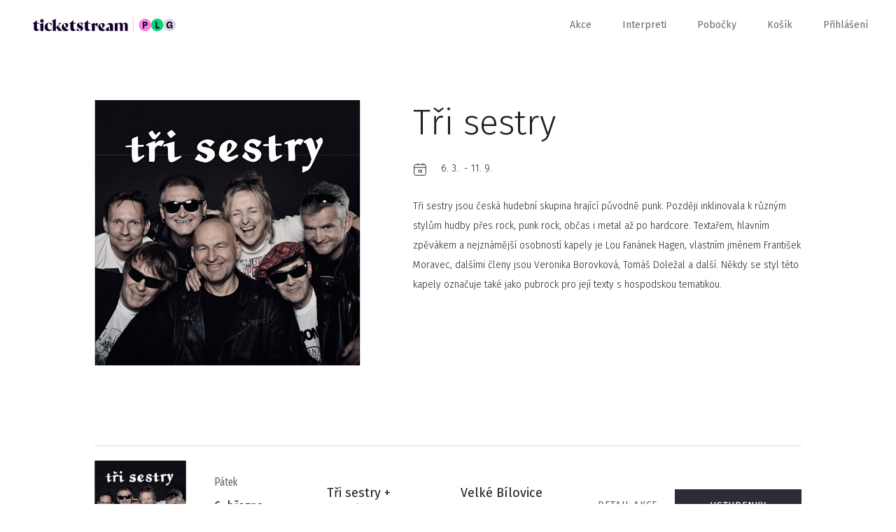

--- FILE ---
content_type: text/html; charset=utf-8
request_url: https://www.ticketstream.cz/vstupenky/skupina-tri-sestry
body_size: 11926
content:
<!DOCTYPE html>
<html id="ts" lang="cs">
<head>
    <script>
        window.TracyMaxAjaxRows = 300;
    </script>
    <title>Tři sestry - Vstupenky | Ticketstream</title>
    <meta charset="utf-8">
    <link href="/assets/css/reset.css" rel="stylesheet">
    <link href="/assets/css/booker.css?1758028980" rel="stylesheet">
    <link href="/assets/css/nice-select.css" rel="stylesheet">
    <meta name="viewport" content="user-scalable=no, initial-scale=1.0, maximum-scale=1.0, width=device-width">

    <script id="Cookiebot" src="https://consent.cookiebot.com/uc.js" data-cbid="97e42899-dd48-4769-8532-320f309b9c70" type="text/javascript" async=""></script><script>
    window.addEventListener('CookiebotOnAccept', function (e)
    {
        if (Cookiebot.changed)
        {
            document.location.reload();
        }
    });

    window.addEventListener('CookiebotOnDecline', function (e)
    {
        if (Cookiebot.changed)
        {
            document.location.reload();
        }
    });
        </script>

<div id="snippet--tagManager">        <script>
            // Define dataLayer and the gtag function.
            window.dataLayer = window.dataLayer || [];
            function gtag(){ dataLayer.push(arguments); }

            gtag('consent', 'default', {
                'ad_storage': 'denied',
                'analytics_storage': 'denied',
                'wait_for_update': 500
            });
        </script>
</div>    <!-- Google Tag Manager -->
    <script>(function(w,d,s,l,i){w[l]=w[l]||[];w[l].push({ 'gtm.start':
        new Date().getTime(),event:'gtm.js' });var f=d.getElementsByTagName(s)[0],
        j=d.createElement(s),dl=l!='dataLayer'?'&l='+l:'';j.async=true;j.src=
        'https://www.googletagmanager.com/gtm.js?id='+i+dl;f.parentNode.insertBefore(j,f);
        })(window,document,'script','dataLayer','GTM-M8J4C2C');</script>
    <!-- End Google Tag Manager -->

    <link rel="icon" type="image/png" href="/favicon/favicon-96x96.png" sizes="96x96">
    <link rel="icon" type="image/svg+xml" href="/favicon/favicon.svg">
    <link rel="shortcut icon" href="/favicon/favicon.ico">
    <link rel="apple-touch-icon" sizes="180x180" href="/favicon/apple-touch-icon.png">
    <meta name="apple-mobile-web-app-title" content="Ticketstream">
    <link rel="manifest" href="/favicon/site.webmanifest">

    <link rel="stylesheet" href="/assets/css/datepicker.min.css">

    <meta name="apple-mobile-web-app-title" content="Ticketstream">

    <meta name="application-name" content="Ticketstream">

    <meta name="theme-color" content="#ffffff">


    <meta property="og:title" content="Tři sestry - Vstupenky">

    <meta property="og:site_name" content="Ticketstream.cz">

    <meta property="og:type" content="website">

    <meta property="og:url" content="https://www.ticketstream.cz/vstupenky/skupina-tri-sestry">

        <meta name="description" content="Kupte vstupenky na akci Tři sestry. Další vstupenky na zajímavé akce najdete na www.ticketstream.cz">
        <meta property="og:description" content="Kupte vstupenky na akci Tři sestry. Další vstupenky na zajímavé akce najdete na www.ticketstream.cz">

        <meta property="og:image" content="https://ticketstream-images.s3.eu-central-1.amazonaws.com/fixed-schedule/2021/10/vzecui6mk1_hero.png">

    <meta property="ts:datetime" content="2026-01-20 14:18:28 +0100 Europe/Prague">

</head>
<body class="cls_SiteDetailfixed_schedule">

<!-- Google Tag Manager (noscript) -->
<noscript><iframe src="https://www.googletagmanager.com/ns.html?id=GTM-M8J4C2C"
                  height="0" width="0" style="display:none;visibility:hidden"></iframe></noscript>
<!-- End Google Tag Manager (noscript) -->
<div class="ts-content">
    <div id="header">
        <div class="content">

                    <a class="logo" href="/cs">
                        <img src="/assets/img/ticketstream_logo_plg.svg" alt="Ticketstream.cz – Online prodej vstupenek">
                    </a>

            <div id="menu_button" onclick="$('.menu').slideToggle(400); $('#menu_button').toggleClass('active');"></div>

            <div class="menu">
                <a href="/akce">Akce</a>
                <a href="/interprets">Interpreti</a>
                <a href="/stranka/nase-pobocky">Pobočky</a>
                <a href="/cart">Košík</a>

                <span class="cart-count"></span>

                <a href="#" id="menu-login" onclick="showLogin();"
                   class="">Přihlášení</a>

                <a href="#" id="menu-profile"
                   class="show-submenu hidden"></a>

                <div class="submenu">
                    <div>
                        <a href="/account/myevents">Moje vstupenky</a>
                        <a href="/account/profile">Nastavení účtu</a>
                        <a href="#" onclick="logout();">Odhlásit se</a>
                    </div>
                </div>
            </div>
        </div>
    </div>

    <div class="expiration-display-fixed expiration-display-parent hidden">
        <div class="expiration-display-wrapper">
            <div class="expiration-display">
                <span>rezervace vyprší za:</span>
                <span class="expiration-timer"></span>
                <div class="cart-content">
                    <span>Obsah košíku: </span>
                    <a class="popup-ticket-count" href="/cart"></a>
                </div>
            </div>
        </div>
    </div>

    <input type="hidden" id="translation-more" value="zobrazit více">

<div class="overlay">

    <div class="content-desktop">
        <div id="login-popup" class="popup right-side center login">
            <div onclick="backToInitialScreen();" class="close"></div>

            <div class="inside" id="login-form">
                <div class="h2">Vítejte!</div>
                <input type="email" data-label="E-mail" id="login-email" name="email">
                <input type="password" data-label="Heslo" id="login-password" name="password">

                <div style="margin-top: 60px">
                    <div id="login-err" class="err" style="margin-bottom: 20px;"></div>
                    <button class="big" onclick="login();" id="login-button">Přihlásit se</button>
                    <div id="login-loader" class="left hidden" style="margin-bottom: 85px;">
                        <div class="loader small float-left"></div>
                        <span>probíhá přihlášení...</span>
                        <div class="clear"></div>
                    </div>
                    <a href="#" onclick="$('#login-form').hide(); $('#lost-password-form').show();" class="reset-password">Zapomenuté heslo</a>
                </div>

                <div>
                    <span>Nemáte u nás účet?</span>
                    <a href="#" onclick="$('#login-form').hide(); $('#register-form').show();" class="red">zaregistrujte se</a>
                </div>
            </div>

            <div class="inside hidden" id="register-form">
                <div class="h2">Nový uživatel</div>

                <input type="text" data-label="Jméno" name="firstName">
                <input type="text" data-label="Příjmení" name="lastName">
                <input type="tel" data-label="Telefon (volitelné)" name="phone" class="allow-blank">

                <input type="email" data-label="E-mail" name="email">
                <input type="password" data-label="Heslo" name="password" id="register-password">
                <input type="password" data-label="Zopakujte heslo" id="register-password2">

                <div class="clear"></div>
                <br>
                <br>

                <div id="register-form-missing-fields" class="err">Vyplňte prosím všechna povinná políčka.</div>
                <div id="register-form-passwords-nomatch" class="err">Hesla se liší</div>
                <div id="register-form-generic-err" class="err"></div>

                <button class="big" onclick="registerUser();">zaregistrujte se</button>

            </div>

            <div class="inside hidden" id="lost-password-form">
                <div class="h2">Zapomenuté heslo</div>
                <p>Vyplňte vaši e-mailovou adresu a my vám obratem pošleme odkaz na resetování vašeho hesla.</p>

                <input type="email" data-label="E-mail" name="email">

                <div class="padding-top">
                    <div id="lost-password-form-missing-fields" class="err">Vyplňte prosím váš e-mail.</div>
                    <div id="lost-password-form-generic-err" class="err"></div>
                </div>
                <div class="padding-top-less">
                    <button class="big" onclick="lostPassword();">Odeslat</button>
                </div>
            </div>

            <div class="inside hidden" id="lost-password-result">
                <div class="h2">Zapomenuté heslo</div>
                <p>Na vámi zadaný e-mail byl odeslán odkaz na resetování hesla.</p>

                <div class="padding-top-less">
                    <button class="big" onclick="backToInitialScreen();">zavřít</button>
                </div>
            </div>
        </div>
    </div>
</div>


<div id="snippet--flashes"></div>

    <div class="container">

<div class="iframe-scroller">


<div class="event-detail fixed-schedule" >

	<input type="hidden" id="translation-load-more" value="zobrazit další">
	<div class="initial-screen height-reference">
		<div itemscope itemtype="http://schema.org/Event">
			<meta itemprop="url" content="/vstupenky/6068">


























			<div class="content narrow">
			</div>

				<div class="content narrow padding-top">
					<div class="row">
							<div class="col-24">
                                <img alt="Tři sestry" class="event-image" itemprop="image" src="https://ticketstream-images.s3.eu-central-1.amazonaws.com/fixed-schedule/2021/10/76y72j83ph_sq.png" srcset="https://ticketstream-images.s3.eu-central-1.amazonaws.com/fixed-schedule/2021/10/76y72j83ph_sq_1x.png , https://ticketstream-images.s3.eu-central-1.amazonaws.com/fixed-schedule/2021/10/76y72j83ph_sq_2x.png  2x" loading="lazy">
							</div>
							<div class="col-3"></div>

						<div class="col-33">
							<h1>
								<span itemprop="name" id="event-name">Tři sestry</span>
							</h1>
							<div class="info">

								<div class="info-block date">
                                    <time itemprop="startDate" datetime="2026-03-06T19:00:00+01:00">6. 3. </time>&nbsp;-&nbsp;<time itemprop="endDate" datetime="2026-09-11T22:00:00+02:00">11. 9. </time>

								</div>
							</div>

							<div class="expandable styled-description" data-height-threshold="200">

									<div itemprop="description">
										<p>Tři sestry jsou česká hudební skupina hrající původně punk. Později inklinovala k různým stylům hudby přes rock, punk rock, občas i metal až po hardcore. Textařem, hlavním zpěvákem a nejznámější osobností kapely je Lou Fanánek Hagen, vlastním jménem František Moravec, dalšími členy jsou Veronika Borovková, Tomáš Doležal a další. Někdy se styl této kapely označuje také jako pubrock pro její texty s hospodskou tematikou.</p>
									</div>
							</div>


						</div>
					</div>
				</div>

		</div>
		<div class="content narrow prices show-on-mobile variable-height">































































































		<div class="row variable-height" itemscope itemtype="http://schema.org/Event" itemprop="">








				<div class="col-10 img">
					<img alt="Tři sestry + hosté" itemprop="image" onerror="this.src='/assets/img/placeholder-square.jpg';" class="" src="https://ticketstream-images.s3.eu-central-1.amazonaws.com/event/2025/12/dmgqzyeb6a_v6f2fg17ur_universal_sq%20%281%29.png" srcset="https://ticketstream-images.s3.eu-central-1.amazonaws.com/event/2025/12/dmgqzyeb6a_v6f2fg17ur_universal_sq%20%281%29_1x.png , https://ticketstream-images.s3.eu-central-1.amazonaws.com/event/2025/12/dmgqzyeb6a_v6f2fg17ur_universal_sq%20%281%29_2x.png  2x" loading="lazy">
				</div>


					<div class="col-10 condensed vertical-center date format-date-segments mobile-fs-item-date-text" data-date="2026-03-06 19:00:00" data-date-text=""></div>

			<div class="col-10 vertical-center vertical-center-responsible">
					<div class="multi-line title"><span>Tři sestry + hosté</span></div>
			</div>

			<meta itemprop="name" content="Tři sestry + hosté">
            <time itemprop="startDate" datetime="2026-03-06T19:00:00+01:00"></time>
			<time itemprop="endDate" datetime="2026-03-06T22:00:00+01:00"></time>

	        <div itemscope itemtype="http://schema.org/Place" itemprop="location">
                    <meta itemprop="name" content="KD Velké Bílovice">
                    <div itemscope itemprop="address" itemtype="http://schema.org/PostalAddress">
                        <meta itemprop="addressLocality" content="Velké Bílovice">
                    </div>
			</div>


			<div class="col-10 vertical-center">
				<div class="city">Velké Bílovice</div>
				<div class="venue">KD Velké Bílovice</div>
			</div>


			<div class="col-20 right vertical-center button-wrapper">
				<div>

                        <button id="button-for-open-1250201" class="btn black same-frame" onclick="showMessageBox2(
                    &quot;&lt;img src=\&quot;https://ticketstream-images.s3.eu-central-1.amazonaws.com/files/static-page/7944/eoz9vusvj8_Signature_without_IMG_goout_ticketstream_CZ.png\&quot; width=\&quot;90%\&quot;&gt;&lt;p&gt;Tyto vstupenky se prodávají v partnerské síti GoOut. Není je tedy možné zakoupit na prodejních místech Ticketstream. Kliknutím na tlačítko \&quot;Pokračovat\&quot; budete přesměrování na www.goout.net, kde můžete nákup vstupenek dokončit.&lt;\/p&gt;&quot;
, null, [[&quot;Pokračovat&quot;, function() { window.open(&quot;https://goout.net/cs/listky/tri-sestry+hoste/iayib/&quot;, '_parent').focus(); }]], &quot;1250201&quot;, &quot;Budete automaticky přesměrováni za&quot; );">Vstupenky</button>

                    

					<div class="more-link-wrapper">
						<a href="/akce/tri-sestry-hoste-187231" class="condensed-upper-case small more-link replace-nbsp" itemprop="url">Detail akce</a>
					</div>
				</div>
			</div>
		</div>

		<div class="row variable-height" itemscope itemtype="http://schema.org/Event" itemprop="">








				<div class="col-10 img">
					<img alt="Tři sestry + hosté" itemprop="image" onerror="this.src='/assets/img/placeholder-square.jpg';" class="" src="https://ticketstream-images.s3.eu-central-1.amazonaws.com/event/2025/12/dmgqzyeb6a_v6f2fg17ur_universal_sq%20%281%29.png" srcset="https://ticketstream-images.s3.eu-central-1.amazonaws.com/event/2025/12/dmgqzyeb6a_v6f2fg17ur_universal_sq%20%281%29_1x.png , https://ticketstream-images.s3.eu-central-1.amazonaws.com/event/2025/12/dmgqzyeb6a_v6f2fg17ur_universal_sq%20%281%29_2x.png  2x" loading="lazy">
				</div>


					<div class="col-10 condensed vertical-center date format-date-segments mobile-fs-item-date-text" data-date="2026-03-07 19:00:00" data-date-text=""></div>

			<div class="col-10 vertical-center vertical-center-responsible">
					<div class="multi-line title"><span>Tři sestry + hosté</span></div>
			</div>

			<meta itemprop="name" content="Tři sestry + hosté">
            <time itemprop="startDate" datetime="2026-03-07T19:00:00+01:00"></time>
			<time itemprop="endDate" datetime="2026-03-07T22:00:00+01:00"></time>

	        <div itemscope itemtype="http://schema.org/Place" itemprop="location">
                    <meta itemprop="name" content="Kulturní centrum Frýdlant">
                    <div itemscope itemprop="address" itemtype="http://schema.org/PostalAddress">
                        <meta itemprop="addressLocality" content="Frýdlant nad Ostravicí">
                    </div>
			</div>


			<div class="col-10 vertical-center">
				<div class="city">Frýdlant nad Ostravicí</div>
				<div class="venue">Kulturní centrum Frýdlant</div>
			</div>


			<div class="col-20 right vertical-center button-wrapper">
				<div>

                        <button id="button-for-open-1250202" class="btn black same-frame" onclick="showMessageBox2(
                    &quot;&lt;img src=\&quot;https://ticketstream-images.s3.eu-central-1.amazonaws.com/files/static-page/7944/eoz9vusvj8_Signature_without_IMG_goout_ticketstream_CZ.png\&quot; width=\&quot;90%\&quot;&gt;&lt;p&gt;Tyto vstupenky se prodávají v partnerské síti GoOut. Není je tedy možné zakoupit na prodejních místech Ticketstream. Kliknutím na tlačítko \&quot;Pokračovat\&quot; budete přesměrování na www.goout.net, kde můžete nákup vstupenek dokončit.&lt;\/p&gt;&quot;
, null, [[&quot;Pokračovat&quot;, function() { window.open(&quot;https://goout.net/cs/listky/tri-sestry+hoste/jayib/&quot;, '_parent').focus(); }]], &quot;1250202&quot;, &quot;Budete automaticky přesměrováni za&quot; );">Vstupenky</button>

                    

					<div class="more-link-wrapper">
						<a href="/akce/tri-sestry-hoste-187232" class="condensed-upper-case small more-link replace-nbsp" itemprop="url">Detail akce</a>
					</div>
				</div>
			</div>
		</div>

		<div class="row variable-height" itemscope itemtype="http://schema.org/Event" itemprop="">








				<div class="col-10 img">
					<img alt="Tři sestry a Trautenberk<br>Hory volají Tour" itemprop="image" onerror="this.src='/assets/img/placeholder-square.jpg';" class="" src="https://ticketstream-images.s3.eu-central-1.amazonaws.com/event/2025/12/nxcpqab9it_dmgqzyeb6a_v6f2fg17ur_universal_sq%20%281%29.png" srcset="https://ticketstream-images.s3.eu-central-1.amazonaws.com/event/2025/12/nxcpqab9it_dmgqzyeb6a_v6f2fg17ur_universal_sq%20%281%29_1x.png , https://ticketstream-images.s3.eu-central-1.amazonaws.com/event/2025/12/nxcpqab9it_dmgqzyeb6a_v6f2fg17ur_universal_sq%20%281%29_2x.png  2x" loading="lazy">
				</div>


					<div class="col-10 condensed vertical-center date format-date-segments mobile-fs-item-date-text" data-date="2026-03-20 19:30:00" data-date-text=""></div>

			<div class="col-10 vertical-center vertical-center-responsible">
					<div class="multi-line title"><span>Tři sestry a Trautenberk</span><span>Hory volají Tour</span></div>
			</div>

			<meta itemprop="name" content="Tři sestry a Trautenberk, Hory volají Tour">
            <time itemprop="startDate" datetime="2026-03-20T19:30:00+01:00"></time>
			<time itemprop="endDate" datetime="2026-03-20T22:00:00+01:00"></time>

	        <div itemscope itemtype="http://schema.org/Place" itemprop="location">
                    <meta itemprop="name" content="KC Jitka">
                    <div itemscope itemprop="address" itemtype="http://schema.org/PostalAddress">
                        <meta itemprop="addressLocality" content="Jindřichův Hradec">
                    </div>
			</div>


			<div class="col-10 vertical-center">
				<div class="city">Jindřichův Hradec</div>
				<div class="venue">KC Jitka</div>
			</div>


			<div class="col-20 right vertical-center button-wrapper">
				<div>

                        <button id="button-for-open-1250218" class="btn black same-frame" onclick="showMessageBox2(
                    &quot;&lt;img src=\&quot;https://ticketstream-images.s3.eu-central-1.amazonaws.com/files/static-page/7944/eoz9vusvj8_Signature_without_IMG_goout_ticketstream_CZ.png\&quot; width=\&quot;90%\&quot;&gt;&lt;p&gt;Tyto vstupenky se prodávají v partnerské síti GoOut. Není je tedy možné zakoupit na prodejních místech Ticketstream. Kliknutím na tlačítko \&quot;Pokračovat\&quot; budete přesměrování na www.goout.net, kde můžete nákup vstupenek dokončit.&lt;\/p&gt;&quot;
, null, [[&quot;Pokračovat&quot;, function() { window.open(&quot;https://goout.net/cs/listky/tri-sestry-a-trautenberk-hory-volaji-tour/ogcjb/&quot;, '_parent').focus(); }]], &quot;1250218&quot;, &quot;Budete automaticky přesměrováni za&quot; );">Vstupenky</button>

                    

					<div class="more-link-wrapper">
						<a href="/akce/tri-sestry-a-trautenberk-hory-volaji-tour-187248" class="condensed-upper-case small more-link replace-nbsp" itemprop="url">Detail akce</a>
					</div>
				</div>
			</div>
		</div>

		<div class="row variable-height" itemscope itemtype="http://schema.org/Event" itemprop="">








				<div class="col-10 img">
					<img alt="Tři sestry + hosté" itemprop="image" onerror="this.src='/assets/img/placeholder-square.jpg';" class="" src="https://ticketstream-images.s3.eu-central-1.amazonaws.com/event/2025/12/dmgqzyeb6a_v6f2fg17ur_universal_sq%20%281%29.png" srcset="https://ticketstream-images.s3.eu-central-1.amazonaws.com/event/2025/12/dmgqzyeb6a_v6f2fg17ur_universal_sq%20%281%29_1x.png , https://ticketstream-images.s3.eu-central-1.amazonaws.com/event/2025/12/dmgqzyeb6a_v6f2fg17ur_universal_sq%20%281%29_2x.png  2x" loading="lazy">
				</div>


					<div class="col-10 condensed vertical-center date format-date-segments mobile-fs-item-date-text" data-date="2026-03-27 19:00:00" data-date-text=""></div>

			<div class="col-10 vertical-center vertical-center-responsible">
					<div class="multi-line title"><span>Tři sestry + hosté</span></div>
			</div>

			<meta itemprop="name" content="Tři sestry + hosté">
            <time itemprop="startDate" datetime="2026-03-27T19:00:00+01:00"></time>
			<time itemprop="endDate" datetime="2026-03-27T22:00:00+01:00"></time>

	        <div itemscope itemtype="http://schema.org/Place" itemprop="location">
                    <meta itemprop="name" content="DK Šumperk">
                    <div itemscope itemprop="address" itemtype="http://schema.org/PostalAddress">
                        <meta itemprop="addressLocality" content="Šumperk">
                    </div>
			</div>


			<div class="col-10 vertical-center">
				<div class="city">Šumperk</div>
				<div class="venue">DK Šumperk</div>
			</div>


			<div class="col-20 right vertical-center button-wrapper">
				<div>

                        <button id="button-for-open-1250203" class="btn black same-frame" onclick="showMessageBox2(
                    &quot;&lt;img src=\&quot;https://ticketstream-images.s3.eu-central-1.amazonaws.com/files/static-page/7944/eoz9vusvj8_Signature_without_IMG_goout_ticketstream_CZ.png\&quot; width=\&quot;90%\&quot;&gt;&lt;p&gt;Tyto vstupenky se prodávají v partnerské síti GoOut. Není je tedy možné zakoupit na prodejních místech Ticketstream. Kliknutím na tlačítko \&quot;Pokračovat\&quot; budete přesměrování na www.goout.net, kde můžete nákup vstupenek dokončit.&lt;\/p&gt;&quot;
, null, [[&quot;Pokračovat&quot;, function() { window.open(&quot;https://goout.net/cs/listky/tri-sestry+hoste/kayib/&quot;, '_parent').focus(); }]], &quot;1250203&quot;, &quot;Budete automaticky přesměrováni za&quot; );">Vstupenky</button>

                    

					<div class="more-link-wrapper">
						<a href="/akce/tri-sestry-hoste-187233" class="condensed-upper-case small more-link replace-nbsp" itemprop="url">Detail akce</a>
					</div>
				</div>
			</div>
		</div>

		<div class="row variable-height" itemscope itemtype="http://schema.org/Event" itemprop="">








				<div class="col-10 img">
					<img alt="Tři sestry + hosté" itemprop="image" onerror="this.src='/assets/img/placeholder-square.jpg';" class="" src="https://ticketstream-images.s3.eu-central-1.amazonaws.com/event/2025/12/dmgqzyeb6a_v6f2fg17ur_universal_sq%20%281%29.png" srcset="https://ticketstream-images.s3.eu-central-1.amazonaws.com/event/2025/12/dmgqzyeb6a_v6f2fg17ur_universal_sq%20%281%29_1x.png , https://ticketstream-images.s3.eu-central-1.amazonaws.com/event/2025/12/dmgqzyeb6a_v6f2fg17ur_universal_sq%20%281%29_2x.png  2x" loading="lazy">
				</div>


					<div class="col-10 condensed vertical-center date format-date-segments mobile-fs-item-date-text" data-date="2026-03-28 19:00:00" data-date-text=""></div>

			<div class="col-10 vertical-center vertical-center-responsible">
					<div class="multi-line title"><span>Tři sestry + hosté</span></div>
			</div>

			<meta itemprop="name" content="Tři sestry + hosté">
            <time itemprop="startDate" datetime="2026-03-28T19:00:00+01:00"></time>
			<time itemprop="endDate" datetime="2026-03-28T22:00:00+01:00"></time>

	        <div itemscope itemtype="http://schema.org/Place" itemprop="location">
                    <meta itemprop="name" content="Sportovní hala Březolupy">
                    <div itemscope itemprop="address" itemtype="http://schema.org/PostalAddress">
                        <meta itemprop="addressLocality" content="Březolupy">
                    </div>
			</div>


			<div class="col-10 vertical-center">
				<div class="city">Březolupy</div>
				<div class="venue">Sportovní hala Březolupy</div>
			</div>


			<div class="col-20 right vertical-center button-wrapper">
				<div>

                        <button id="button-for-open-1250204" class="btn black same-frame" onclick="showMessageBox2(
                    &quot;&lt;img src=\&quot;https://ticketstream-images.s3.eu-central-1.amazonaws.com/files/static-page/7944/eoz9vusvj8_Signature_without_IMG_goout_ticketstream_CZ.png\&quot; width=\&quot;90%\&quot;&gt;&lt;p&gt;Tyto vstupenky se prodávají v partnerské síti GoOut. Není je tedy možné zakoupit na prodejních místech Ticketstream. Kliknutím na tlačítko \&quot;Pokračovat\&quot; budete přesměrování na www.goout.net, kde můžete nákup vstupenek dokončit.&lt;\/p&gt;&quot;
, null, [[&quot;Pokračovat&quot;, function() { window.open(&quot;https://goout.net/cs/listky/tri-sestry+hoste/layib/&quot;, '_parent').focus(); }]], &quot;1250204&quot;, &quot;Budete automaticky přesměrováni za&quot; );">Vstupenky</button>

                    

					<div class="more-link-wrapper">
						<a href="/akce/tri-sestry-hoste-187234" class="condensed-upper-case small more-link replace-nbsp" itemprop="url">Detail akce</a>
					</div>
				</div>
			</div>
		</div>

		<div class="row variable-height" itemscope itemtype="http://schema.org/Event" itemprop="">








				<div class="col-10 img">
					<img alt="Tři sestry a host" itemprop="image" onerror="this.src='/assets/img/placeholder-square.jpg';" class="" src="https://ticketstream-images.s3.eu-central-1.amazonaws.com/event/2025/10/v6f2fg17ur_universal_sq%20%281%29.png" srcset="https://ticketstream-images.s3.eu-central-1.amazonaws.com/event/2025/10/v6f2fg17ur_universal_sq%20%281%29_1x.png , https://ticketstream-images.s3.eu-central-1.amazonaws.com/event/2025/10/v6f2fg17ur_universal_sq%20%281%29_2x.png  2x" loading="lazy">
				</div>


					<div class="col-10 condensed vertical-center date format-date-segments mobile-fs-item-date-text" data-date="2026-04-10 20:00:00" data-date-text=""></div>

			<div class="col-10 vertical-center vertical-center-responsible">
					<div class="multi-line title"><span>Tři sestry a host</span></div>
			</div>

			<meta itemprop="name" content="Tři sestry a host">
            <time itemprop="startDate" datetime="2026-04-10T20:00:00+02:00"></time>
			<time itemprop="endDate" datetime="2026-04-10T21:00:00+02:00"></time>

	        <div itemscope itemtype="http://schema.org/Place" itemprop="location">
                    <meta itemprop="name" content="Kofola Music Club">
                    <div itemscope itemprop="address" itemtype="http://schema.org/PostalAddress">
                        <meta itemprop="addressLocality" content="Krnov">
                    </div>
			</div>


			<div class="col-10 vertical-center">
				<div class="city">Krnov</div>
				<div class="venue">Kofola Music Club</div>
			</div>


			<div class="col-20 right vertical-center button-wrapper">
				<div>

                        <button id="button-for-open-1249972" class="btn black same-frame" onclick="showMessageBox2(
                    &quot;&lt;img src=\&quot;https://ticketstream-images.s3.eu-central-1.amazonaws.com/files/static-page/7944/eoz9vusvj8_Signature_without_IMG_goout_ticketstream_CZ.png\&quot; width=\&quot;90%\&quot;&gt;&lt;p&gt;Tyto vstupenky se prodávají v partnerské síti GoOut. Není je tedy možné zakoupit na prodejních místech Ticketstream. Kliknutím na tlačítko \&quot;Pokračovat\&quot; budete přesměrování na www.goout.net, kde můžete nákup vstupenek dokončit.&lt;\/p&gt;&quot;
, null, [[&quot;Pokračovat&quot;, function() { window.open(&quot;https://goout.net/cs/listky/tri-sestry+host/vhoib/&quot;, '_parent').focus(); }]], &quot;1249972&quot;, &quot;Budete automaticky přesměrováni za&quot; );">Vstupenky</button>

                    

					<div class="more-link-wrapper">
						<a href="/akce/tri-sestry-a-host-187029" class="condensed-upper-case small more-link replace-nbsp" itemprop="url">Detail akce</a>
					</div>
				</div>
			</div>
		</div>

		<div class="row variable-height" itemscope itemtype="http://schema.org/Event" itemprop="">








				<div class="col-10 img">
					<img alt="Tři sestry 41 let Open Air" itemprop="image" onerror="this.src='/assets/img/placeholder-square.jpg';" class="" src="https://ticketstream-images.s3.eu-central-1.amazonaws.com/event/2025/08/jvspxszqhc_BRANIK%2026%20TICKETSTREAM%20560x560.png" srcset="https://ticketstream-images.s3.eu-central-1.amazonaws.com/event/2025/08/jvspxszqhc_BRANIK%2026%20TICKETSTREAM%20560x560_1x.png , https://ticketstream-images.s3.eu-central-1.amazonaws.com/event/2025/08/jvspxszqhc_BRANIK%2026%20TICKETSTREAM%20560x560_2x.png  2x" loading="lazy">
				</div>


					<div class="col-10 condensed vertical-center date format-date-segments mobile-fs-item-date-text" data-date="2026-05-22 14:00:00" data-date-text="Permanentka 22. - 23. května 2026"></div>

			<div class="col-10 vertical-center vertical-center-responsible">
					<div class="multi-line title"><span>Tři sestry 41 let Open Air</span></div>
			</div>

			<meta itemprop="name" content="Tři sestry 41 let Open Air">
            <time itemprop="startDate" datetime="2026-05-22T14:00:00+02:00"></time>
			<time itemprop="endDate" datetime="2026-05-23T23:59:00+02:00"></time>

	        <div itemscope itemtype="http://schema.org/Place" itemprop="location">
                    <meta itemprop="name" content="A-park Ledárny Braník">
                    <div itemscope itemprop="address" itemtype="http://schema.org/PostalAddress">
                        <meta itemprop="addressLocality" content="Praha">
                    </div>
			</div>


			<div class="col-10 vertical-center">
				<div class="city">Praha</div>
				<div class="venue">A-park Ledárny Braník</div>
			</div>


			<div class="col-20 right vertical-center button-wrapper">
				<div>

                        <button id="button-for-open-1249691" class="btn black same-frame" onclick="showMessageBox2(
                    &quot;&lt;img src=\&quot;https://ticketstream-images.s3.eu-central-1.amazonaws.com/files/static-page/7944/eoz9vusvj8_Signature_without_IMG_goout_ticketstream_CZ.png\&quot; width=\&quot;90%\&quot;&gt;&lt;p&gt;Tyto vstupenky se prodávají v partnerské síti GoOut. Není je tedy možné zakoupit na prodejních místech Ticketstream. Kliknutím na tlačítko \&quot;Pokračovat\&quot; budete přesměrování na www.goout.net, kde můžete nákup vstupenek dokončit.&lt;\/p&gt;&quot;
, null, [[&quot;Pokračovat&quot;, function() { window.open(&quot;https://goout.net/cs/listky/tri-sestry-41-let-open-air/gjbgb/&quot;, '_parent').focus(); }]], &quot;1249691&quot;, &quot;Budete automaticky přesměrováni za&quot; );">Vstupenky</button>

                    

					<div class="more-link-wrapper">
						<a href="/akce/tri-sestry-41-let-open-air-186781" class="condensed-upper-case small more-link replace-nbsp" itemprop="url">Detail akce</a>
					</div>
				</div>
			</div>
		</div>

		<div class="row variable-height" itemscope itemtype="http://schema.org/Event" itemprop="">








				<div class="col-10 img">
					<img alt="Tři sestry 41 let Open Air" itemprop="image" onerror="this.src='/assets/img/placeholder-square.jpg';" class="" src="https://ticketstream-images.s3.eu-central-1.amazonaws.com/event/2025/12/s01mtzo63l_BRANIK%2026%20PATEK%20BANNER%20TICKETSTREAM%20560x560%20%282%29.png" srcset="https://ticketstream-images.s3.eu-central-1.amazonaws.com/event/2025/12/s01mtzo63l_BRANIK%2026%20PATEK%20BANNER%20TICKETSTREAM%20560x560%20%282%29_1x.png , https://ticketstream-images.s3.eu-central-1.amazonaws.com/event/2025/12/s01mtzo63l_BRANIK%2026%20PATEK%20BANNER%20TICKETSTREAM%20560x560%20%282%29_2x.png  2x" loading="lazy">
				</div>


					<div class="col-10 condensed vertical-center date format-date-segments mobile-fs-item-date-text" data-date="2026-05-22 14:00:00" data-date-text="Pátek 22. května 2026"></div>

			<div class="col-10 vertical-center vertical-center-responsible">
					<div class="multi-line title"><span>Tři sestry 41 let Open Air</span></div>
			</div>

			<meta itemprop="name" content="Tři sestry 41 let Open Air">
            <time itemprop="startDate" datetime="2026-05-22T14:00:00+02:00"></time>
			<time itemprop="endDate" datetime="2026-05-22T23:59:00+02:00"></time>

	        <div itemscope itemtype="http://schema.org/Place" itemprop="location">
                    <meta itemprop="name" content="A-park Ledárny Braník">
                    <div itemscope itemprop="address" itemtype="http://schema.org/PostalAddress">
                        <meta itemprop="addressLocality" content="Praha">
                    </div>
			</div>


			<div class="col-10 vertical-center">
				<div class="city">Praha</div>
				<div class="venue">A-park Ledárny Braník</div>
			</div>


			<div class="col-20 right vertical-center button-wrapper">
				<div>

                        <button id="button-for-open-1250214" class="btn black same-frame" onclick="showMessageBox2(
                    &quot;&lt;img src=\&quot;https://ticketstream-images.s3.eu-central-1.amazonaws.com/files/static-page/7944/eoz9vusvj8_Signature_without_IMG_goout_ticketstream_CZ.png\&quot; width=\&quot;90%\&quot;&gt;&lt;p&gt;Tyto vstupenky se prodávají v partnerské síti GoOut. Není je tedy možné zakoupit na prodejních místech Ticketstream. Kliknutím na tlačítko \&quot;Pokračovat\&quot; budete přesměrování na www.goout.net, kde můžete nákup vstupenek dokončit.&lt;\/p&gt;&quot;
, null, [[&quot;Pokračovat&quot;, function() { window.open(&quot;https://goout.net/cs/listky/tri-sestry-41-let-open-air/gjbgb/&quot;, '_parent').focus(); }]], &quot;1250214&quot;, &quot;Budete automaticky přesměrováni za&quot; );">Vstupenky</button>

                    

					<div class="more-link-wrapper">
						<a href="/akce/tri-sestry-41-let-open-air-187244" class="condensed-upper-case small more-link replace-nbsp" itemprop="url">Detail akce</a>
					</div>
				</div>
			</div>
		</div>

		<div class="row variable-height" itemscope itemtype="http://schema.org/Event" itemprop="">








				<div class="col-10 img">
					<img alt="Tři sestry<br>Open air Tour 2026" itemprop="image" onerror="this.src='/assets/img/placeholder-square.jpg';" class="" src="https://ticketstream-images.s3.eu-central-1.amazonaws.com/event/2025/12/twelrhan2h_TSGT%2026%20BANNER%20TICKETSTREAM%20560x560%20BRNO.png" srcset="https://ticketstream-images.s3.eu-central-1.amazonaws.com/event/2025/12/twelrhan2h_TSGT%2026%20BANNER%20TICKETSTREAM%20560x560%20BRNO_1x.png , https://ticketstream-images.s3.eu-central-1.amazonaws.com/event/2025/12/twelrhan2h_TSGT%2026%20BANNER%20TICKETSTREAM%20560x560%20BRNO_2x.png  2x" loading="lazy">
				</div>


					<div class="col-10 condensed vertical-center date format-date-segments mobile-fs-item-date-text" data-date="2026-05-30 19:00:00" data-date-text=""></div>

			<div class="col-10 vertical-center vertical-center-responsible">
					<div class="multi-line title"><span>Tři sestry</span><span>Open air Tour 2026</span></div>
			</div>

			<meta itemprop="name" content="Tři sestry, Open air Tour 2026">
            <time itemprop="startDate" datetime="2026-05-30T19:00:00+02:00"></time>
			<time itemprop="endDate" datetime="2026-05-30T22:00:00+02:00"></time>

	        <div itemscope itemtype="http://schema.org/Place" itemprop="location">
                    <meta itemprop="name" content="Nová Zbrojovka">
                    <div itemscope itemprop="address" itemtype="http://schema.org/PostalAddress">
                        <meta itemprop="addressLocality" content="Brno">
                    </div>
			</div>


			<div class="col-10 vertical-center">
				<div class="city">Brno</div>
				<div class="venue">Nová Zbrojovka</div>
			</div>


			<div class="col-20 right vertical-center button-wrapper">
				<div>

                        <button id="button-for-open-1250221" class="btn black same-frame" onclick="showMessageBox2(
                    &quot;&lt;img src=\&quot;https://ticketstream-images.s3.eu-central-1.amazonaws.com/files/static-page/7944/eoz9vusvj8_Signature_without_IMG_goout_ticketstream_CZ.png\&quot; width=\&quot;90%\&quot;&gt;&lt;p&gt;Tyto vstupenky se prodávají v partnerské síti GoOut. Není je tedy možné zakoupit na prodejních místech Ticketstream. Kliknutím na tlačítko \&quot;Pokračovat\&quot; budete přesměrování na www.goout.net, kde můžete nákup vstupenek dokončit.&lt;\/p&gt;&quot;
, null, [[&quot;Pokračovat&quot;, function() { window.open(&quot;https://goout.net/cs/listky/tri-sestry-open-air-tour-2026/dxfjb/&quot;, '_parent').focus(); }]], &quot;1250221&quot;, &quot;Budete automaticky přesměrováni za&quot; );">Vstupenky</button>

                    

					<div class="more-link-wrapper">
						<a href="/akce/tri-sestry-open-air-tour-2026-187251" class="condensed-upper-case small more-link replace-nbsp" itemprop="url">Detail akce</a>
					</div>
				</div>
			</div>
		</div>

		<div class="row variable-height" itemscope itemtype="http://schema.org/Event" itemprop="">








				<div class="col-10 img">
					<img alt="Tři sestry<br>Open air Tour 2026" itemprop="image" onerror="this.src='/assets/img/placeholder-square.jpg';" class="" src="https://ticketstream-images.s3.eu-central-1.amazonaws.com/event/2025/12/g5b4d647j6_TSGT%2026%20BANNER%20TICKETSTREAM%20560x560%20STRAKONICE.png" srcset="https://ticketstream-images.s3.eu-central-1.amazonaws.com/event/2025/12/g5b4d647j6_TSGT%2026%20BANNER%20TICKETSTREAM%20560x560%20STRAKONICE_1x.png , https://ticketstream-images.s3.eu-central-1.amazonaws.com/event/2025/12/g5b4d647j6_TSGT%2026%20BANNER%20TICKETSTREAM%20560x560%20STRAKONICE_2x.png  2x" loading="lazy">
				</div>


					<div class="col-10 condensed vertical-center date format-date-segments mobile-fs-item-date-text" data-date="2026-06-12 18:30:00" data-date-text=""></div>

			<div class="col-10 vertical-center vertical-center-responsible">
					<div class="multi-line title"><span>Tři sestry</span><span>Open air Tour 2026</span></div>
			</div>

			<meta itemprop="name" content="Tři sestry, Open air Tour 2026">
            <time itemprop="startDate" datetime="2026-06-12T18:30:00+02:00"></time>
			<time itemprop="endDate" datetime="2026-06-12T22:00:00+02:00"></time>

	        <div itemscope itemtype="http://schema.org/Place" itemprop="location">
                    <meta itemprop="name" content="Letní kino Strakonice">
                    <div itemscope itemprop="address" itemtype="http://schema.org/PostalAddress">
                        <meta itemprop="addressLocality" content="Strakonice">
                    </div>
			</div>


			<div class="col-10 vertical-center">
				<div class="city">Strakonice</div>
				<div class="venue">Letní kino Strakonice</div>
			</div>


			<div class="col-20 right vertical-center button-wrapper">
				<div>

                        <button id="button-for-open-1250190" class="btn black same-frame" onclick="showMessageBox2(
                    &quot;&lt;img src=\&quot;https://ticketstream-images.s3.eu-central-1.amazonaws.com/files/static-page/7944/eoz9vusvj8_Signature_without_IMG_goout_ticketstream_CZ.png\&quot; width=\&quot;90%\&quot;&gt;&lt;p&gt;Tyto vstupenky se prodávají v partnerské síti GoOut. Není je tedy možné zakoupit na prodejních místech Ticketstream. Kliknutím na tlačítko \&quot;Pokračovat\&quot; budete přesměrování na www.goout.net, kde můžete nákup vstupenek dokončit.&lt;\/p&gt;&quot;
, null, [[&quot;Pokračovat&quot;, function() { window.open(&quot;https://goout.net/cs/listky/tri-sestry-open-air-tour-2026/iryib/&quot;, '_parent').focus(); }]], &quot;1250190&quot;, &quot;Budete automaticky přesměrováni za&quot; );">Vstupenky</button>

                    

					<div class="more-link-wrapper">
						<a href="/akce/tri-sestry-open-air-tour-2026-187220" class="condensed-upper-case small more-link replace-nbsp" itemprop="url">Detail akce</a>
					</div>
				</div>
			</div>
		</div>

		<div class="row variable-height" itemscope itemtype="http://schema.org/Event" itemprop="">








				<div class="col-10 img">
					<img alt="Tři sestry<br>Open air Tour 2026" itemprop="image" onerror="this.src='/assets/img/placeholder-square.jpg';" class="" src="https://ticketstream-images.s3.eu-central-1.amazonaws.com/event/2025/12/sci5qpyb6n_TSGT%2026%20BANNER%20TICKETSTREAM%20560x560%20PLZEN.png" srcset="https://ticketstream-images.s3.eu-central-1.amazonaws.com/event/2025/12/sci5qpyb6n_TSGT%2026%20BANNER%20TICKETSTREAM%20560x560%20PLZEN_1x.png , https://ticketstream-images.s3.eu-central-1.amazonaws.com/event/2025/12/sci5qpyb6n_TSGT%2026%20BANNER%20TICKETSTREAM%20560x560%20PLZEN_2x.png  2x" loading="lazy">
				</div>


					<div class="col-10 condensed vertical-center date format-date-segments mobile-fs-item-date-text" data-date="2026-06-20 16:30:00" data-date-text=""></div>

			<div class="col-10 vertical-center vertical-center-responsible">
					<div class="multi-line title"><span>Tři sestry</span><span>Open air Tour 2026</span></div>
			</div>

			<meta itemprop="name" content="Tři sestry, Open air Tour 2026">
            <time itemprop="startDate" datetime="2026-06-20T16:30:00+02:00"></time>
			<time itemprop="endDate" datetime="2026-06-20T22:00:00+02:00"></time>

	        <div itemscope itemtype="http://schema.org/Place" itemprop="location">
                    <meta itemprop="name" content="Amfiteátr Plaza">
                    <div itemscope itemprop="address" itemtype="http://schema.org/PostalAddress">
                        <meta itemprop="addressLocality" content="Plzeň">
                    </div>
			</div>


			<div class="col-10 vertical-center">
				<div class="city">Plzeň</div>
				<div class="venue">Amfiteátr Plaza</div>
			</div>


			<div class="col-20 right vertical-center button-wrapper">
				<div>

                        <button id="button-for-open-1250192" class="btn black same-frame" onclick="showMessageBox2(
                    &quot;&lt;img src=\&quot;https://ticketstream-images.s3.eu-central-1.amazonaws.com/files/static-page/7944/eoz9vusvj8_Signature_without_IMG_goout_ticketstream_CZ.png\&quot; width=\&quot;90%\&quot;&gt;&lt;p&gt;Tyto vstupenky se prodávají v partnerské síti GoOut. Není je tedy možné zakoupit na prodejních místech Ticketstream. Kliknutím na tlačítko \&quot;Pokračovat\&quot; budete přesměrování na www.goout.net, kde můžete nákup vstupenek dokončit.&lt;\/p&gt;&quot;
, null, [[&quot;Pokračovat&quot;, function() { window.open(&quot;https://goout.net/cs/listky/tri-sestry-open-air-tour-2026/utyib/&quot;, '_parent').focus(); }]], &quot;1250192&quot;, &quot;Budete automaticky přesměrováni za&quot; );">Vstupenky</button>

                    

					<div class="more-link-wrapper">
						<a href="/akce/tri-sestry-open-air-tour-2026-187222" class="condensed-upper-case small more-link replace-nbsp" itemprop="url">Detail akce</a>
					</div>
				</div>
			</div>
		</div>

		<div class="row variable-height" itemscope itemtype="http://schema.org/Event" itemprop="">








				<div class="col-10 img">
					<img alt="Tři sestry<br>Open air Tour 2026" itemprop="image" onerror="this.src='/assets/img/placeholder-square.jpg';" class="" src="https://ticketstream-images.s3.eu-central-1.amazonaws.com/event/2025/12/ayp6ryliq6_TSGT%2026%20BANNER%20TICKETSTREAM%20560x560%20BRANDYS.png" srcset="https://ticketstream-images.s3.eu-central-1.amazonaws.com/event/2025/12/ayp6ryliq6_TSGT%2026%20BANNER%20TICKETSTREAM%20560x560%20BRANDYS_1x.png , https://ticketstream-images.s3.eu-central-1.amazonaws.com/event/2025/12/ayp6ryliq6_TSGT%2026%20BANNER%20TICKETSTREAM%20560x560%20BRANDYS_2x.png  2x" loading="lazy">
				</div>


					<div class="col-10 condensed vertical-center date format-date-segments mobile-fs-item-date-text" data-date="2026-06-26 18:30:00" data-date-text=""></div>

			<div class="col-10 vertical-center vertical-center-responsible">
					<div class="multi-line title"><span>Tři sestry</span><span>Open air Tour 2026</span></div>
			</div>

			<meta itemprop="name" content="Tři sestry, Open air Tour 2026">
            <time itemprop="startDate" datetime="2026-06-26T18:30:00+02:00"></time>
			<time itemprop="endDate" datetime="2026-06-26T22:00:00+02:00"></time>

	        <div itemscope itemtype="http://schema.org/Place" itemprop="location">
                    <meta itemprop="name" content="Letní kino Houšťka">
                    <div itemscope itemprop="address" itemtype="http://schema.org/PostalAddress">
                        <meta itemprop="addressLocality" content="Brandýs nad Labem - Stará Boleslav">
                    </div>
			</div>


			<div class="col-10 vertical-center">
				<div class="city">Brandýs nad Labem - Stará Boleslav</div>
				<div class="venue">Letní kino Houšťka</div>
			</div>


			<div class="col-20 right vertical-center button-wrapper">
				<div>

                        <button id="button-for-open-1250193" class="btn black same-frame" onclick="showMessageBox2(
                    &quot;&lt;img src=\&quot;https://ticketstream-images.s3.eu-central-1.amazonaws.com/files/static-page/7944/eoz9vusvj8_Signature_without_IMG_goout_ticketstream_CZ.png\&quot; width=\&quot;90%\&quot;&gt;&lt;p&gt;Tyto vstupenky se prodávají v partnerské síti GoOut. Není je tedy možné zakoupit na prodejních místech Ticketstream. Kliknutím na tlačítko \&quot;Pokračovat\&quot; budete přesměrování na www.goout.net, kde můžete nákup vstupenek dokončit.&lt;\/p&gt;&quot;
, null, [[&quot;Pokračovat&quot;, function() { window.open(&quot;https://goout.net/cs/listky/tri-sestry-open-air-tour-2026/vtyib/&quot;, '_parent').focus(); }]], &quot;1250193&quot;, &quot;Budete automaticky přesměrováni za&quot; );">Vstupenky</button>

                    

					<div class="more-link-wrapper">
						<a href="/akce/tri-sestry-open-air-tour-2026-187223" class="condensed-upper-case small more-link replace-nbsp" itemprop="url">Detail akce</a>
					</div>
				</div>
			</div>
		</div>

		<div class="row variable-height" itemscope itemtype="http://schema.org/Event" itemprop="">








				<div class="col-10 img">
					<img alt="Tři sestry<br>Open air Tour 2026" itemprop="image" onerror="this.src='/assets/img/placeholder-square.jpg';" class="" src="https://ticketstream-images.s3.eu-central-1.amazonaws.com/event/2025/12/phixaf8k7l_TSGT%2026%20BANNER%20TICKETSTREAM%20560x560%20BRNANY.png" srcset="https://ticketstream-images.s3.eu-central-1.amazonaws.com/event/2025/12/phixaf8k7l_TSGT%2026%20BANNER%20TICKETSTREAM%20560x560%20BRNANY_1x.png , https://ticketstream-images.s3.eu-central-1.amazonaws.com/event/2025/12/phixaf8k7l_TSGT%2026%20BANNER%20TICKETSTREAM%20560x560%20BRNANY_2x.png  2x" loading="lazy">
				</div>


					<div class="col-10 condensed vertical-center date format-date-segments mobile-fs-item-date-text" data-date="2026-06-27 18:30:00" data-date-text=""></div>

			<div class="col-10 vertical-center vertical-center-responsible">
					<div class="multi-line title"><span>Tři sestry</span><span>Open air Tour 2026</span></div>
			</div>

			<meta itemprop="name" content="Tři sestry, Open air Tour 2026">
            <time itemprop="startDate" datetime="2026-06-27T18:30:00+02:00"></time>
			<time itemprop="endDate" datetime="2026-06-27T22:00:00+02:00"></time>

	        <div itemscope itemtype="http://schema.org/Place" itemprop="location">
                    <meta itemprop="name" content="Brňany areál pivovaru Knajzl">
                    <div itemscope itemprop="address" itemtype="http://schema.org/PostalAddress">
                        <meta itemprop="addressLocality" content="Litoměřice">
                    </div>
			</div>


			<div class="col-10 vertical-center">
				<div class="city">Litoměřice</div>
				<div class="venue">Brňany areál pivovaru Knajzl</div>
			</div>


			<div class="col-20 right vertical-center button-wrapper">
				<div>

                        <button id="button-for-open-1250194" class="btn black same-frame" onclick="showMessageBox2(
                    &quot;&lt;img src=\&quot;https://ticketstream-images.s3.eu-central-1.amazonaws.com/files/static-page/7944/eoz9vusvj8_Signature_without_IMG_goout_ticketstream_CZ.png\&quot; width=\&quot;90%\&quot;&gt;&lt;p&gt;Tyto vstupenky se prodávají v partnerské síti GoOut. Není je tedy možné zakoupit na prodejních místech Ticketstream. Kliknutím na tlačítko \&quot;Pokračovat\&quot; budete přesměrování na www.goout.net, kde můžete nákup vstupenek dokončit.&lt;\/p&gt;&quot;
, null, [[&quot;Pokračovat&quot;, function() { window.open(&quot;https://goout.net/cs/listky/tri-sestry-open-air-tour-2026/ucajb/&quot;, '_parent').focus(); }]], &quot;1250194&quot;, &quot;Budete automaticky přesměrováni za&quot; );">Vstupenky</button>

                    

					<div class="more-link-wrapper">
						<a href="/akce/tri-sestry-open-air-tour-2026-187224" class="condensed-upper-case small more-link replace-nbsp" itemprop="url">Detail akce</a>
					</div>
				</div>
			</div>
		</div>

		<div class="row variable-height" itemscope itemtype="http://schema.org/Event" itemprop="">








				<div class="col-10 img">
					<img alt="Tři sestry<br>Open air Tour 2026" itemprop="image" onerror="this.src='/assets/img/placeholder-square.jpg';" class="" src="https://ticketstream-images.s3.eu-central-1.amazonaws.com/event/2025/11/7cd7dug54d_TSGT%2026%20BANNER%20TICKETSTREAM%20560x560.png" srcset="https://ticketstream-images.s3.eu-central-1.amazonaws.com/event/2025/11/7cd7dug54d_TSGT%2026%20BANNER%20TICKETSTREAM%20560x560_1x.png , https://ticketstream-images.s3.eu-central-1.amazonaws.com/event/2025/11/7cd7dug54d_TSGT%2026%20BANNER%20TICKETSTREAM%20560x560_2x.png  2x" loading="lazy">
				</div>


					<div class="col-10 condensed vertical-center date format-date-segments mobile-fs-item-date-text" data-date="2026-07-03 18:00:00" data-date-text=""></div>

			<div class="col-10 vertical-center vertical-center-responsible">
					<div class="multi-line title"><span>Tři sestry</span><span>Open air Tour 2026</span></div>
			</div>

			<meta itemprop="name" content="Tři sestry, Open air Tour 2026">
            <time itemprop="startDate" datetime="2026-07-03T18:00:00+02:00"></time>
			<time itemprop="endDate" datetime="2026-07-03T23:00:00+02:00"></time>

	        <div itemscope itemtype="http://schema.org/Place" itemprop="location">
                    <meta itemprop="name" content="Přírodní amfiteátr Loket nad Ohří">
                    <div itemscope itemprop="address" itemtype="http://schema.org/PostalAddress">
                        <meta itemprop="addressLocality" content="Loket nad Ohří">
                    </div>
			</div>


			<div class="col-10 vertical-center">
				<div class="city">Loket nad Ohří</div>
				<div class="venue">Přírodní amfiteátr Loket nad Ohří</div>
			</div>


			<div class="col-20 right vertical-center button-wrapper">
				<div>

                        <button id="button-for-open-1250082" class="btn black same-frame" onclick="showMessageBox2(
                    &quot;&lt;img src=\&quot;https://ticketstream-images.s3.eu-central-1.amazonaws.com/files/static-page/7944/eoz9vusvj8_Signature_without_IMG_goout_ticketstream_CZ.png\&quot; width=\&quot;90%\&quot;&gt;&lt;p&gt;Tyto vstupenky se prodávají v partnerské síti GoOut. Není je tedy možné zakoupit na prodejních místech Ticketstream. Kliknutím na tlačítko \&quot;Pokračovat\&quot; budete přesměrování na www.goout.net, kde můžete nákup vstupenek dokončit.&lt;\/p&gt;&quot;
, null, [[&quot;Pokračovat&quot;, function() { window.open(&quot;https://goout.net/cs/listky/tri-sestry-open-air-tour-2026/gduib/&quot;, '_parent').focus(); }]], &quot;1250082&quot;, &quot;Budete automaticky přesměrováni za&quot; );">Vstupenky</button>

                    

					<div class="more-link-wrapper">
						<a href="/akce/tri-sestry-open-air-tour-2026-187113" class="condensed-upper-case small more-link replace-nbsp" itemprop="url">Detail akce</a>
					</div>
				</div>
			</div>
		</div>

		<div class="row variable-height" itemscope itemtype="http://schema.org/Event" itemprop="">








				<div class="col-10 img">
					<img alt="Barvy léta" itemprop="image" onerror="this.src='/assets/img/placeholder-square.jpg';" class="" src="https://ticketstream-images.s3.eu-central-1.amazonaws.com/event/2025/08/dfj61wbcae_PODEBRADY%2026%20TICKETSTREAM%20560x560.png" srcset="https://ticketstream-images.s3.eu-central-1.amazonaws.com/event/2025/08/dfj61wbcae_PODEBRADY%2026%20TICKETSTREAM%20560x560_1x.png , https://ticketstream-images.s3.eu-central-1.amazonaws.com/event/2025/08/dfj61wbcae_PODEBRADY%2026%20TICKETSTREAM%20560x560_2x.png  2x" loading="lazy">
				</div>


					<div class="col-10 condensed vertical-center date format-date-segments mobile-fs-item-date-text" data-date="2026-07-10 14:00:00" data-date-text="Dvoudenní vstup 10. - 11. července 2026"></div>

			<div class="col-10 vertical-center vertical-center-responsible">
					<div class="multi-line title"><span>Barvy léta</span></div>
			</div>

			<meta itemprop="name" content="Barvy léta">
            <time itemprop="startDate" datetime="2026-07-10T14:00:00+02:00"></time>
			<time itemprop="endDate" datetime="2026-07-11T23:59:00+02:00"></time>

	        <div itemscope itemtype="http://schema.org/Place" itemprop="location">
                    <meta itemprop="name" content="Poděbradské jezero">
                    <div itemscope itemprop="address" itemtype="http://schema.org/PostalAddress">
                        <meta itemprop="addressLocality" content="Poděbrady">
                    </div>
			</div>


			<div class="col-10 vertical-center">
				<div class="city">Poděbrady</div>
				<div class="venue">Poděbradské jezero</div>
			</div>


			<div class="col-20 right vertical-center button-wrapper">
				<div>

                        <button id="button-for-open-1249583" class="btn black same-frame" onclick="showMessageBox2(
                    &quot;&lt;img src=\&quot;https://ticketstream-images.s3.eu-central-1.amazonaws.com/files/static-page/7944/eoz9vusvj8_Signature_without_IMG_goout_ticketstream_CZ.png\&quot; width=\&quot;90%\&quot;&gt;&lt;p&gt;Tyto vstupenky se prodávají v partnerské síti GoOut. Není je tedy možné zakoupit na prodejních místech Ticketstream. Kliknutím na tlačítko \&quot;Pokračovat\&quot; budete přesměrování na www.goout.net, kde můžete nákup vstupenek dokončit.&lt;\/p&gt;&quot;
, null, [[&quot;Pokračovat&quot;, function() { window.open(&quot;https://goout.net/cs/listky/barvy-leta-2026/fjbgb/&quot;, '_parent').focus(); }]], &quot;1249583&quot;, &quot;Budete automaticky přesměrováni za&quot; );">Vstupenky</button>

                    

					<div class="more-link-wrapper">
						<a href="/akce/barvy-leta-186691" class="condensed-upper-case small more-link replace-nbsp" itemprop="url">Detail akce</a>
					</div>
				</div>
			</div>
		</div>

		<div class="row variable-height" itemscope itemtype="http://schema.org/Event" itemprop="">








				<div class="col-10 img">
					<img alt="Tři sestry<br>Open air Tour 2026" itemprop="image" onerror="this.src='/assets/img/placeholder-square.jpg';" class="" src="https://ticketstream-images.s3.eu-central-1.amazonaws.com/event/2025/12/tf5ogfgpx4_TSGT%2026%20BANNER%20TICKETSTREAM%20560x560%20REVNICE.png" srcset="https://ticketstream-images.s3.eu-central-1.amazonaws.com/event/2025/12/tf5ogfgpx4_TSGT%2026%20BANNER%20TICKETSTREAM%20560x560%20REVNICE_1x.png , https://ticketstream-images.s3.eu-central-1.amazonaws.com/event/2025/12/tf5ogfgpx4_TSGT%2026%20BANNER%20TICKETSTREAM%20560x560%20REVNICE_2x.png  2x" loading="lazy">
				</div>


					<div class="col-10 condensed vertical-center date format-date-segments mobile-fs-item-date-text" data-date="2026-07-18 18:00:00" data-date-text=""></div>

			<div class="col-10 vertical-center vertical-center-responsible">
					<div class="multi-line title"><span>Tři sestry</span><span>Open air Tour 2026</span></div>
			</div>

			<meta itemprop="name" content="Tři sestry, Open air Tour 2026">
            <time itemprop="startDate" datetime="2026-07-18T18:00:00+02:00"></time>
			<time itemprop="endDate" datetime="2026-07-18T22:00:00+02:00"></time>

	        <div itemscope itemtype="http://schema.org/Place" itemprop="location">
                    <meta itemprop="name" content="Lesní divadlo">
                    <div itemscope itemprop="address" itemtype="http://schema.org/PostalAddress">
                        <meta itemprop="addressLocality" content="Řevnice">
                    </div>
			</div>


			<div class="col-10 vertical-center">
				<div class="city">Řevnice</div>
				<div class="venue">Lesní divadlo</div>
			</div>


			<div class="col-20 right vertical-center button-wrapper">
				<div>

                        <button id="button-for-open-1250195" class="btn black same-frame" onclick="showMessageBox2(
                    &quot;&lt;img src=\&quot;https://ticketstream-images.s3.eu-central-1.amazonaws.com/files/static-page/7944/eoz9vusvj8_Signature_without_IMG_goout_ticketstream_CZ.png\&quot; width=\&quot;90%\&quot;&gt;&lt;p&gt;Tyto vstupenky se prodávají v partnerské síti GoOut. Není je tedy možné zakoupit na prodejních místech Ticketstream. Kliknutím na tlačítko \&quot;Pokračovat\&quot; budete přesměrování na www.goout.net, kde můžete nákup vstupenek dokončit.&lt;\/p&gt;&quot;
, null, [[&quot;Pokračovat&quot;, function() { window.open(&quot;https://goout.net/cs/listky/tri-sestry-open-air-tour-2026/wcajb/&quot;, '_parent').focus(); }]], &quot;1250195&quot;, &quot;Budete automaticky přesměrováni za&quot; );">Vstupenky</button>

                    

					<div class="more-link-wrapper">
						<a href="/akce/tri-sestry-open-air-tour-2026-187225" class="condensed-upper-case small more-link replace-nbsp" itemprop="url">Detail akce</a>
					</div>
				</div>
			</div>
		</div>

		<div class="row variable-height" itemscope itemtype="http://schema.org/Event" itemprop="">








				<div class="col-10 img">
					<img alt="Tři sestry<br>Open air Tour 2026" itemprop="image" onerror="this.src='/assets/img/placeholder-square.jpg';" class="" src="https://ticketstream-images.s3.eu-central-1.amazonaws.com/event/2026/01/23nzhoaip1_TSGT%2026%20BANNER%20TICKETSTREAM%20560x560%20BUCOVICE.png" srcset="https://ticketstream-images.s3.eu-central-1.amazonaws.com/event/2026/01/23nzhoaip1_TSGT%2026%20BANNER%20TICKETSTREAM%20560x560%20BUCOVICE_1x.png , https://ticketstream-images.s3.eu-central-1.amazonaws.com/event/2026/01/23nzhoaip1_TSGT%2026%20BANNER%20TICKETSTREAM%20560x560%20BUCOVICE_2x.png  2x" loading="lazy">
				</div>


					<div class="col-10 condensed vertical-center date format-date-segments mobile-fs-item-date-text" data-date="2026-07-31 18:30:00" data-date-text=""></div>

			<div class="col-10 vertical-center vertical-center-responsible">
					<div class="multi-line title"><span>Tři sestry</span><span>Open air Tour 2026</span></div>
			</div>

			<meta itemprop="name" content="Tři sestry, Open air Tour 2026">
            <time itemprop="startDate" datetime="2026-07-31T18:30:00+02:00"></time>
			<time itemprop="endDate" datetime="2026-07-31T23:00:00+02:00"></time>

	        <div itemscope itemtype="http://schema.org/Place" itemprop="location">
                    <meta itemprop="name" content="areál Litava Park u zámku Bučovice">
                    <div itemscope itemprop="address" itemtype="http://schema.org/PostalAddress">
                        <meta itemprop="addressLocality" content="Bučovice">
                    </div>
			</div>


			<div class="col-10 vertical-center">
				<div class="city">Bučovice</div>
				<div class="venue">areál Litava Park u zámku Bučovice</div>
			</div>


			<div class="col-20 right vertical-center button-wrapper">
				<div>

                        <button id="button-for-open-1250234" class="btn black same-frame" onclick="showMessageBox2(
                    &quot;&lt;img src=\&quot;https://ticketstream-images.s3.eu-central-1.amazonaws.com/files/static-page/7944/eoz9vusvj8_Signature_without_IMG_goout_ticketstream_CZ.png\&quot; width=\&quot;90%\&quot;&gt;&lt;p&gt;Tyto vstupenky se prodávají v partnerské síti GoOut. Není je tedy možné zakoupit na prodejních místech Ticketstream. Kliknutím na tlačítko \&quot;Pokračovat\&quot; budete přesměrování na www.goout.net, kde můžete nákup vstupenek dokončit.&lt;\/p&gt;&quot;
, null, [[&quot;Pokračovat&quot;, function() { window.open(&quot;https://goout.net/cs/listky/tri-sestry-open-air-tour-2026/wxkjb/&quot;, '_parent').focus(); }]], &quot;1250234&quot;, &quot;Budete automaticky přesměrováni za&quot; );">Vstupenky</button>

                    

					<div class="more-link-wrapper">
						<a href="/akce/tri-sestry-open-air-tour-2026-187264" class="condensed-upper-case small more-link replace-nbsp" itemprop="url">Detail akce</a>
					</div>
				</div>
			</div>
		</div>

		<div class="row variable-height" itemscope itemtype="http://schema.org/Event" itemprop="">








				<div class="col-10 img">
					<img alt="Keltská noc 2026" itemprop="image" onerror="this.src='/assets/img/placeholder-square.jpg';" class="" src="https://ticketstream-images.s3.eu-central-1.amazonaws.com/event/2025/08/ov6du8epu4_KELTSKA%2026%20TICKETSTREAM%20560x560.png" srcset="https://ticketstream-images.s3.eu-central-1.amazonaws.com/event/2025/08/ov6du8epu4_KELTSKA%2026%20TICKETSTREAM%20560x560_1x.png , https://ticketstream-images.s3.eu-central-1.amazonaws.com/event/2025/08/ov6du8epu4_KELTSKA%2026%20TICKETSTREAM%20560x560_2x.png  2x" loading="lazy">
				</div>


					<div class="col-10 condensed vertical-center date format-date-segments mobile-fs-item-date-text" data-date="2026-08-13 14:00:00" data-date-text="Permanentka 13. - 16. srpna 2026"></div>

			<div class="col-10 vertical-center vertical-center-responsible">
					<div class="multi-line title"><span>Keltská noc 2026</span></div>
			</div>

			<meta itemprop="name" content="Keltská noc 2026">
            <time itemprop="startDate" datetime="2026-08-13T14:00:00+02:00"></time>
			<time itemprop="endDate" datetime="2026-08-16T23:59:00+02:00"></time>

	        <div itemscope itemtype="http://schema.org/Place" itemprop="location">
                    <meta itemprop="name" content="Ski areál Šachty">
                    <div itemscope itemprop="address" itemtype="http://schema.org/PostalAddress">
                        <meta itemprop="addressLocality" content="Vysoké nad Jizerou">
                    </div>
			</div>


			<div class="col-10 vertical-center">
				<div class="city">Vysoké nad Jizerou</div>
				<div class="venue">Ski areál Šachty</div>
			</div>


			<div class="col-20 right vertical-center button-wrapper">
				<div>

                        <button id="button-for-open-1249664" class="btn black same-frame" onclick="showMessageBox2(
                    &quot;&lt;img src=\&quot;https://ticketstream-images.s3.eu-central-1.amazonaws.com/files/static-page/7944/eoz9vusvj8_Signature_without_IMG_goout_ticketstream_CZ.png\&quot; width=\&quot;90%\&quot;&gt;&lt;p&gt;Tyto vstupenky se prodávají v partnerské síti GoOut. Není je tedy možné zakoupit na prodejních místech Ticketstream. Kliknutím na tlačítko \&quot;Pokračovat\&quot; budete přesměrování na www.goout.net, kde můžete nákup vstupenek dokončit.&lt;\/p&gt;&quot;
, null, [[&quot;Pokračovat&quot;, function() { window.open(&quot;https://goout.net/cs/listky/keltska-noc-2026/hjbgb/&quot;, '_parent').focus(); }]], &quot;1249664&quot;, &quot;Budete automaticky přesměrováni za&quot; );">Vstupenky</button>

                    

					<div class="more-link-wrapper">
						<a href="/akce/keltska-noc-2026-186761" class="condensed-upper-case small more-link replace-nbsp" itemprop="url">Detail akce</a>
					</div>
				</div>
			</div>
		</div>

		<div class="row variable-height" itemscope itemtype="http://schema.org/Event" itemprop="">








				<div class="col-10 img">
					<img alt="Tři sestry<br>Open air Tour 2026" itemprop="image" onerror="this.src='/assets/img/placeholder-square.jpg';" class="" src="https://ticketstream-images.s3.eu-central-1.amazonaws.com/event/2025/12/vbh70uawpx_TSGT%2026%20BANNER%20TICKETSTREAM%20560x560%20TOCNIK.png" srcset="https://ticketstream-images.s3.eu-central-1.amazonaws.com/event/2025/12/vbh70uawpx_TSGT%2026%20BANNER%20TICKETSTREAM%20560x560%20TOCNIK_1x.png , https://ticketstream-images.s3.eu-central-1.amazonaws.com/event/2025/12/vbh70uawpx_TSGT%2026%20BANNER%20TICKETSTREAM%20560x560%20TOCNIK_2x.png  2x" loading="lazy">
				</div>


					<div class="col-10 condensed vertical-center date format-date-segments mobile-fs-item-date-text" data-date="2026-08-22 18:00:00" data-date-text=""></div>

			<div class="col-10 vertical-center vertical-center-responsible">
					<div class="multi-line title"><span>Tři sestry</span><span>Open air Tour 2026</span></div>
			</div>

			<meta itemprop="name" content="Tři sestry, Open air Tour 2026">
            <time itemprop="startDate" datetime="2026-08-22T18:00:00+02:00"></time>
			<time itemprop="endDate" datetime="2026-08-22T22:00:00+02:00"></time>

	        <div itemscope itemtype="http://schema.org/Place" itemprop="location">
                    <meta itemprop="name" content="Točník">
                    <div itemscope itemprop="address" itemtype="http://schema.org/PostalAddress">
                        <meta itemprop="addressLocality" content="Točník">
                    </div>
			</div>


			<div class="col-10 vertical-center">
				<div class="city">Točník</div>
				<div class="venue">Točník</div>
			</div>


			<div class="col-20 right vertical-center button-wrapper">
				<div>

                        <button id="button-for-open-1250196" class="btn black same-frame" onclick="showMessageBox2(
                    &quot;&lt;img src=\&quot;https://ticketstream-images.s3.eu-central-1.amazonaws.com/files/static-page/7944/eoz9vusvj8_Signature_without_IMG_goout_ticketstream_CZ.png\&quot; width=\&quot;90%\&quot;&gt;&lt;p&gt;Tyto vstupenky se prodávají v partnerské síti GoOut. Není je tedy možné zakoupit na prodejních místech Ticketstream. Kliknutím na tlačítko \&quot;Pokračovat\&quot; budete přesměrování na www.goout.net, kde můžete nákup vstupenek dokončit.&lt;\/p&gt;&quot;
, null, [[&quot;Pokračovat&quot;, function() { window.open(&quot;https://goout.net/cs/listky/tri-sestry-open-air-tour-2026/xcajb/&quot;, '_parent').focus(); }]], &quot;1250196&quot;, &quot;Budete automaticky přesměrováni za&quot; );">Vstupenky</button>

                    

					<div class="more-link-wrapper">
						<a href="/akce/tri-sestry-open-air-tour-2026-187226" class="condensed-upper-case small more-link replace-nbsp" itemprop="url">Detail akce</a>
					</div>
				</div>
			</div>
		</div>

		<div class="row variable-height" itemscope itemtype="http://schema.org/Event" itemprop="">








				<div class="col-10 img">
					<img alt="Tři sestry<br>Open air Tour 2026" itemprop="image" onerror="this.src='/assets/img/placeholder-square.jpg';" class="" src="https://ticketstream-images.s3.eu-central-1.amazonaws.com/event/2025/12/dzdg200xg1_TSGT%2026%20BANNER%20TICKETSTREAM%20560x560%20KONOPISTE.png" srcset="https://ticketstream-images.s3.eu-central-1.amazonaws.com/event/2025/12/dzdg200xg1_TSGT%2026%20BANNER%20TICKETSTREAM%20560x560%20KONOPISTE_1x.png , https://ticketstream-images.s3.eu-central-1.amazonaws.com/event/2025/12/dzdg200xg1_TSGT%2026%20BANNER%20TICKETSTREAM%20560x560%20KONOPISTE_2x.png  2x" loading="lazy">
				</div>


					<div class="col-10 condensed vertical-center date format-date-segments mobile-fs-item-date-text" data-date="2026-09-11 18:00:00" data-date-text=""></div>

			<div class="col-10 vertical-center vertical-center-responsible">
					<div class="multi-line title"><span>Tři sestry</span><span>Open air Tour 2026</span></div>
			</div>

			<meta itemprop="name" content="Tři sestry, Open air Tour 2026">
            <time itemprop="startDate" datetime="2026-09-11T18:00:00+02:00"></time>
			<time itemprop="endDate" datetime="2026-09-11T22:00:00+02:00"></time>

	        <div itemscope itemtype="http://schema.org/Place" itemprop="location">
                    <meta itemprop="name" content="Přírodní amfiteátr Konopiště">
                    <div itemscope itemprop="address" itemtype="http://schema.org/PostalAddress">
                        <meta itemprop="addressLocality" content="Benešov u Prahy">
                    </div>
			</div>


			<div class="col-10 vertical-center">
				<div class="city">Benešov u Prahy</div>
				<div class="venue">Přírodní amfiteátr Konopiště</div>
			</div>


			<div class="col-20 right vertical-center button-wrapper">
				<div>

                        <button id="button-for-open-1250197" class="btn black same-frame" onclick="showMessageBox2(
                    &quot;&lt;img src=\&quot;https://ticketstream-images.s3.eu-central-1.amazonaws.com/files/static-page/7944/eoz9vusvj8_Signature_without_IMG_goout_ticketstream_CZ.png\&quot; width=\&quot;90%\&quot;&gt;&lt;p&gt;Tyto vstupenky se prodávají v partnerské síti GoOut. Není je tedy možné zakoupit na prodejních místech Ticketstream. Kliknutím na tlačítko \&quot;Pokračovat\&quot; budete přesměrování na www.goout.net, kde můžete nákup vstupenek dokončit.&lt;\/p&gt;&quot;
, null, [[&quot;Pokračovat&quot;, function() { window.open(&quot;https://goout.net/cs/listky/tri-sestry-open-air-tour-2026/ycajb/&quot;, '_parent').focus(); }]], &quot;1250197&quot;, &quot;Budete automaticky přesměrováni za&quot; );">Vstupenky</button>

                    

					<div class="more-link-wrapper">
						<a href="/akce/tri-sestry-open-air-tour-2026-187227" class="condensed-upper-case small more-link replace-nbsp" itemprop="url">Detail akce</a>
					</div>
				</div>
			</div>
		</div>
		</div>
    </div>

</div>
</div>

	<script src="/assets/js/cart-common.js?1758028980"></script>
	<script src="/assets/js/tickets.js?1758028980"></script>
	<script src="/assets/js/calendars.js?1758028980"></script>
	<script src="/assets/js/seatingchart.js?1758028980"></script>





<input type="hidden" id="translation-show-more-info" value="Doplňující informace">
<input type="hidden" id="translation-hide-more-info" value="skrýt doplňující informace">

<input type="hidden" id="translation-tickets-not-on-sale" value="<b>MOMENTÁLNĚ NEDOSTUPNÉ</b>.<br><br>Všechna přidělená místa jsou prodána nebo rezervována.<br>Zkuste to později.">
<input type="hidden" id="translation-tickets" value="Vstupenky">
<input type="hidden" id="translation-choose-tickets" value="Kolik chcete vstupenek?">

<input type="hidden" id="translation-communication-error" value="Došlo k chybě v komunikaci se serverem.">
<input type="hidden" id="translation-try-again" value="zkusit znovu">
<input type="hidden" id="translation-close" value="zavřít">

<input type="hidden" id="translation-price-change" value="změnit">
<input type="hidden" id="translation-setting-price" value="nastavuji cenu">

<input type="hidden" id="translation-coupon-prices" value="Zvýhodněné ceny pro vás">
<input type="hidden" id="translation-coupon-prices-other" value="Běžné ceny">


    <div class="overlay">

        <div id="seatingchart-popup" class="popup full-width full-height height-reference">
			<div class="stick-to-top top-wrapper iframe-booker-only full-width">
				<div class="mobile-content mobile-content-wide full-width">
					<button onclick="ticketsBack();"  class="back-btn btn">Zpět</button>
					<button class="go-to-cart-button right with-icon" onclick="goToCart();"><img src="/assets/img/cart.svg" alt="Košík"> Košík <span class="cart-count"></span></button>
				</div>
			</div>

			<div class="popup-content iframe-scroller">

				<div class="mobile-content-wrapper no-mobile-float mobile-header full-width">

					<div class="mobile-content full-width">
						<div onclick="activeSeatingChart.backToInitialScreenIfPossible();" class="close close-overlay"></div>
					
						<div id="sector-back-button-wrapper" style="display:none;">
							<button id="sector-back-button" onclick="activeSeatingChart.backToMain();" class="back-btn btn">zpět na celý plánek</button>
						</div>

						<div class="seatingchart-expiration-top desktop-only-strict">
							<div class="hidden expiration-display-parent desktop-only-strict">
								<div class="expiration-display">
									<span>rezervace vyprší za:</span>
									<span class="expiration-timer"></span>
									<div class="cart-content mobile-only">
										<span>Obsah košíku: </span>
										<a class="popup-ticket-count"></a>
									</div>
								</div>
							</div>
						</div>

						<div class="event-name-wrapper">
							<span class="event-name"></span>	
							<span class="event-date hide"></span>			
						</div>

						<div class="h1" id="sectors-headline">Vyberte si místa</div>

						<div id="seatingchart-loader">

							<div class="loader"></div>
							<h5>Nahrává se plánek...</h5>
						</div>

					</div>
				</div>

				<div class="seating-chart-wrapper">
					<div id="sector-sold-out" class="seating-chart-message-wrapper hide">
						<div class="seating-chart-message">V této sekci vstupenky již nejsou k dispozici.</div>
					</div>

					<div id="unzoomButtonWrapper">
						<button class="black hide hidden" id="unzoomButton" style="display:none;" onclick="activeSeatingChart.unZoom();">
							<img src="/assets/img/unzoom.svg" alt="oddálit">
						</button>
					</div>

				
					<div id="sectorLoaderWrapper" style="display:none;">
						<div id="sectorLoaderInside">
							<div class="loader"></div>
						</div>
					</div>

					<canvas id="seating-chart"></canvas>
					<div id="images" class="hidden"></div>

					<div id="seat-info-wrapper" class="info-box-wrapper">

						<div id="seat-info" class="info-box">
							<div class="cross">
								<button onclick="activeSeatingChart.seatInfoHide(true, true);"></button>
							</div>

							<div id="seat-info-category-color"></div>
							<h5 id="seat-info-category">&nbsp;</h5>

							<div class="row seats">

								<div class="col-30">
									<label>Sekce</label>
									<span id="seat-info-sector" class="resize"></span>
								</div>

								<div class="col-15">
									<label>Řada</label>
									<span id="seat-info-row" class="resize"></span>
								</div>

								<div class="col-15">
									<label>Sedadlo</label>
									<span id="seat-info-seat" class="resize"></span>
								</div>
							</div>

							<div id="seat-info-price-wrapper" class="seatingchart-tickets-overview">
								<div class="row">
									<div class="full-width">
										<label>cena</label>
										<span>
											<b id="seat-info-price" class="right"></b>
											<span id="seat-info-price-category" class="resize"></span>
										</span>
									</div>
								</div>
							</div>

							<div id="seat-info-price-select-wrapper" class="seatingchart-tickets-overview">
								<div class="row seats">
									<label>Vyberte cenu</label>
									<select id="seat-info-price-select" data-progress-text="nastavuje se cena..." class="price-dropdown"></select>
								</div>
							</div>

							<div id="seat-info-price-additional-info" class="hide">
								<a onclick="activeSeatingChart.showAdditionalInfo();">Doplňující informace</a>
							</div>

							<div class="bottom">
								<p id="seat-info-progress">Ověřuje se dostupnost...</p>

								<div id="seat-info-delete-progress">
									<div class="loader small"></div>
									<p>ruším rezervaci...</p>
								</div>

								<div id="seat-info-reserved">
									<div class="red mobile-only">rezervace vyprší za: <span class="expiration-timer"></span></div>

									<div class="desktop-only">
										<button class="arrow full-width with-icon" onclick="goToCart();"><img src="/assets/img/cart.svg" alt="Košík"> Košík &ndash; <span class="popup-ticket-count"></span></button>
									</div>

								</div>

								<div id="seat-info-hover">
									<button onclick="activeSeatingChart.seatClick(activeSeatingChart.seatInfoID);">rezervovat</button>
								</div>

								<p id="seat-info-error">Chyba v komunikaci se serverem. Zkuste to prosím později.</p>
								<p id="seat-info-sold">Bohužel, toto místo je již obsazeno.</p>
							</div>

							<div class="info-box-arrow-wrapper">
								<div id="seat-info-arrow" class="info-box-arrow"></div>
							</div>
							<div class="clear"></div>
						</div>
					</div>


					<input type="hidden" id="section-caption" value="Sekce">
					<input type="hidden" id="seat-caption" value="Sedadlo">
					<input type="hidden" id="category-caption" value="kategorie">
					<input type="hidden" id="row-caption" value="Řada">
					<input type="hidden" id="price-caption" value="cena">
					<input type="hidden" id="price-select-caption" value="Vyberte cenu">
					<input type="hidden" id="available-seats-caption" value="k dispozici vstupenek">

					<div id="debug"></div>			

					<div id="seatingchart-legend-inside" class="mobile-content full-width">
						<div id="prices-overview">
							<div id="prices-overview-content"></div>
						</div>

						<div id="sectors-overview">
							<div class="h2">Dostupné sektory</div>
							<div id="sectors-overview-content"></div>
						</div>
					</div>

					<div id="seatingchart-tickets-overview-wrapper" class="mobile-content full-width seatingchart-tickets-overview">

						<div id="seatingchart-tickets-wrapper" style="display: none;">
							<div class="h2">Vybrané vstupenky</div>
							<div id="seatingchart-tickets"></div>
						</div>

						<p id="seatingchart-no-tickets" class="info" style="display: none;">Vyberte si prosím místa na plánku.</p>

						<div class="desktop-only seatingchart-buttons">
							<button class="big white float-left" onclick="activeSeatingChart.backToInitialScreenIfPossible();">Zpět</button>
							<button class="big grey arrow float-right add-to-cart" onclick="event.preventDefault(); goToCartIfPossible(); sendToGTM();">objednat</button>
						</div>
					</div>

				</div>
			</div>



			<div style="position:absolute; height: 0">
				<div class="add-to-cart mobile-only stick-to-bottom red-background single-button hidden hide-in-booker" onclick="event.preventDefault(); goToCartIfPossible(); sendToGTM();">
					<div class="btn arrow with-icon"><img src="/assets/img/cart.svg" alt="Košík">Košík &ndash; <span class="popup-ticket-count"></span></div>
				</div>
			</div>
        </div>

    </div>


    <div class="overlay overlay-popup">
        <div id="unnumbered-popup" class="popup middle full-height height-reference">

            <div class="stick-to-top top-wrapper">
                <div class="mobile-content">
                    <button onclick="backToInitialScreen();" class="back-btn btn">Zpět</button>
					<button class="go-to-cart-button right with-icon iframe-booker-only" style="margin-top: 10px; display: none; padding-right: 12px;" onclick="goToCart();"><img src="/assets/img/cart.svg" alt="Košík"> Košík <span class="cart-count"></span></button>
                </div>
            </div>


            <div class="mobile-content-wrapper">
                <div class="mobile-content">

                    <img id="unnumbered-img" src="/assets/img/blank.svg" alt="" onclick="scrollToAnimation($('#unnumbered-headline').offset().top - 80, 1000);">
                    <div class="h1" id="unnumbered-headline">&nbsp;</div>

                    <div id="unnumbered-tickets" class="prices-list"></div>

					<div class="padding-top-less iframe-booker-only">
						<button class="checkout-button big full-width white-background checkout-button" onclick="event.preventDefault(); Checkout();sendToGTM();">Koupit</button>
						<div class="checkout-button-loader single-button hidden">
							<div class="loader small float-right"></div>
							<div class="btn">Zpracovává se</div>
						</div>
					</div>

                </div>
            </div>


            <div id="unnumberedCheckoutButton" class="checkout-button stick-to-bottom white-background single-button hide-in-iframe-booker" onclick="event.preventDefault(); Checkout(); sendToGTM();">
                <div class="btn arrow with-icon"><img src="/assets/img/cart.svg" alt="Koupit">Koupit</div>
            </div>

			<div class="checkout-button-loader stick-to-bottom white-background single-button hidden hide-in-booker">
				<div class="loader small float-right"></div>
				<div class="btn">Zpracovává se</div>
			</div>

        </div>
    </div>



    <div class="overlay">

        <div id="tickets-popup" class="popup middle full-height height-reference">

            <div class="stick-to-top top-wrapper hide-in-popup-iframe-booker">
                <div class="mobile-content">
                    <button onclick="ticketsBack();" class="back-btn btn">Zpět</button>
					<button class="go-to-cart-button right with-icon" style="margin-top: 10px; display: none; padding-right: 12px;" onclick="goToCart();"><img src="/assets/img/cart.svg" alt="Košík"> Košík <span class="cart-count"></span></button>
                </div>
            </div>

			<div class="popup-content iframe-scroller">
				<div class="iframe-popup-booker-only" style="height: 60px;">
                    <button onclick="ticketsBack();" class="back-btn btn step step-prices-selection step-time-selection" style="margin-top: 20px;">Zpět</button>
					<button class="go-to-cart-button right with-icon" style="margin-right: 37px; margin-left: 40px; display: none; padding-right: 12px;" onclick="goToCart();"><img src="/assets/img/cart.svg" alt="Košík"> Košík <span class="cart-count"></span></button>
					<div class="clear"></div>
				</div>

				<div id="mobile-select-date-header" class="mobile-content-wrapper step step-date-selection step-time-selection no-mobile-float mobile-header">
					<div class="mobile-content">
						<div class="event-name"></div>
						<div class="h1">Vyberte si prosím datum...</div>
					</div>
				</div>

				<div class="step step-loader padding-top-extra" style="height: 1200px;">
					<div class="loader"></div>
				</div>


				

				<div class="step step-date-selection left">


					<div id="date-sticky-header" class="stick-when-scrolling mobile-content-wrapper">
						<div class="calendar">
							<div class="week week-header"></div>
						</div>
					</div>

					<div id="dateSelectionLoader" class="stick-to-bottom white-background single-button hidden">
						<div class="loader small float-right"></div>
						<div class="btn">Načítám ceny</div>
					</div>

	            </div>

				<div class="step step-time-selection">

					<div id="time-sticky-header" class="stick-when-scrolling mobile-content-wrapper">
						<div class="mobile-content">
							<button id="cancelDate" onclick="cancelDate();"></button>
							<div class="h2" id="selectedDate">&nbsp;</div>
						</div>
					</div>
				</div>


				<div class="date-and-time">


					<div id="select-date" class="step step-date-selection mobile-content-wrapper">
						<div id="calendars-placeholder"></div>
					</div>


					<div id="select-time" class="step step-time-selection mobile-content-wrapper">
						<div id="time-radio-buttons" class="mobile-content"></div>
					</div>

				</div>

				<div id="mobile-prices-header" class="mobile-content-wrapper step step-discount-code-entry no-mobile-float mobile-header">
					<div class="mobile-content">
						<div class="event-name"></div>
						<div class="h1" id="discount-coupon-title">Máte přístupový/slevový kód?</div>

						<img src="/assets/img/blank.svg" alt="" class="hidden full-width" id="discount-coupon-image">

						<p id="discount-coupon-description" class="hidden"></p>

						<input type="text" id="coupon-code" data-label="Vložte kód" class="full-width" onkeyup="discountCodeChange()" onblur="couponValidate()" data-validate-url="/api/check-discount?performanceId=[performanceID]&cart=0&lang=cs">

						<div class="full-width">
							<div class="h2 hide coupon-status coupon-valid padding-top">Kód je platný.</div>
							<p class="small hide coupon-status coupon-invalid red">Tento kód není platný!</p>
						</div>

						<div class="padding-top">
							<button id="discount-codeContinueButton" class="big full-width" onclick="event.preventDefault(); discountCodeContinueNoCoupon();">Pokračovat bez kódu</button>
						</div>

					</div>
				</div>

				<div class="mobile-content-wrapper step step-prices-selection no-mobile-float mobile-header">
					<div class="mobile-content">
						<div class="event-name"></div>
						<div class="event-date hide"></div>
						<div class="h1">
							<span class="multiple-tickets">Zvolte počet</span>
							<span class="single-ticket hidden">Kolik chcete vstupenek?</span>
						</div>
					</div>
				</div>



				<div class="step step-prices-selection">

					<div class="mobile-content-wrapper">
						<div class="mobile-content">
							<div id="prices-list" class="prices-list"></div>

							<div class="iframe-booker-only padding-top-less">
								<button class="checkout-button big full-width white-background checkout-button" onclick="event.preventDefault(); Checkout(); sendToGTM();">Koupit</button>
								<div class="checkout-button-loader single-button hidden">
									<div class="loader small float-right"></div>
									<div class="btn">Zpracovává se</div>
								</div>

							</div>
						</div>

					</div>

					<div id="checkoutButton" class="checkout-button stick-to-bottom white-background single-button hide-in-booker" onclick="event.preventDefault(); Checkout(); sendToGTM();">
						<div class="btn arrow with-icon"><img src="/assets/img/cart.svg" alt="Košík">Koupit</div>
					</div>

					<div class="checkout-button-loader stick-to-bottom white-background single-button hidden hide-in-booker">
						<div class="loader small float-right"></div>
						<div class="btn">Zpracovává se</div>
					</div>

				</div>
			</div>

			<div id="ajax-cart" class="step step-cart">
				<div class="padding-top-extra">
					<div class="loader"></div>
				</div>

			</div>
        </div>

    </div>









</div>




    <div id="footer" class="black-background footer">
            <div class="content">
                <div class="row">

                    <div class="col-14">
                        <a href="mailto:info@ticketstream.cz" class="email">info@ticketstream.cz</a>
    <label for="lang">Jazyk</label>
        <small style="font-size: 11px;"><i class="fas fa-cookie-bite"></i>&nbsp;Bez udělení souhlasu s použitím cookies pro preferenční, nemůžete změnit jazyk.</small>
                    </div>

                    <div class="col-3"></div>

                    <div class="footer-menu col-15">
                        <h5>Informace</h5>
                        <a target="_blank" href="/stranka/kontakt">Kontakty</a>
                        <a href="/stranka/o-ticketstream">O Ticketstream</a>
                        <a href="/stranka/kariera">Kariéra</a>
                        <a href="/stranka/ochrana-osobnich-udaju">Ochrana soukromí</a>
                        <a target="_blank" href="/stranka/pravidla-a-podminky-pojisteni"></a>
                    </div>

                    <div class="footer-menu col-15">
                        <h5>Pro zákazníky</h5>
                        <a target="_blank" href="/stranka/caste-dotazy">FAQ</a>
                        <a href="/stranka/obchodni-podminky"></a>
                        <a href="/stranka/nase-pobocky">Naše pobočky</a>
                        <a href="/stranka/faktura"></a>
                        <a href="/stranka/refundace-vstupenek-0"></a>
                        <a target="_blank" href="/static-page/refunds"></a>
                    </div>


                    <div class="footer-menu col-10">
                        <h5>Pro partnery</h5>
                        <a href="/stranka/nase-sluzby">Naše služby</a>
                        <a href="/stranka/stante-se-nasimi-partnery-0">Staňte se našimi partnery</a>
                        <a href="/stranka/pristup-pro-partnery">Přístup pro partnery</a>
                        <a href="/stranka/logo-ticketstream">Logo Ticketstream</a>
                        <span></span>
                    </div>


                </div>

                <div class="row">
                    <div class="col-30">
                    </div>
                    <div class="col-28 right">
                        <div class="social-icons">
                        <a href="https://www.instagram.com/ticketstream.cz" target="_blank">
                            <img src="/assets/img/instagram.svg" alt="Instagram logo">
                        </a>
                        <a href="https://www.facebook.com/ticketstream" target="_blank">
                            <img src="/assets/img/facebook.svg" alt="Facebook logo">
                        </a>
                        </div>
                        <img src="/assets/img/visa_mastercard.svg" class="visa-mastercard" alt="Visa & Mastercard">
                    </div>
                </div>
            </div>
</div>




    <div class="overlay top-overlay">
            <div id="message-box" class="popup message-box">
                <div onclick="hideMessageBox();" class="close"></div>
                <p id="message-box-content"></p>
            </div>
</div>



        <script src="/assets/js/jquery-3.2.1.min.js"></script>
        <script src="/assets/js/jquery.nice-select.js?1758028980"></script>
        <script src="/assets/js/common.js?1758028980"></script>

        <script src="/assets/js/generic.js?1758028980"></script>
        <script src="/assets/js/login.js?1758028980"></script>

        <script src="/assets/js/user-interface.js?1758028980"></script>

        <script src="/assets/js/localisation-cs.js?1758028980"></script>
        <script src="/assets/js/iscroll.js"></script>
        <script src="/assets/js/search.js?1758028980"></script>
        <script src="/assets/js/outdated-browser-rework.js"></script>
        <script src="/assets/js/datepicker.min.js"></script>
        <script src="/assets/js/datepicker/cs.js"></script>

        <script>

            var lang = "cs";
            let smartsuppLang = (lang == 'cs' || lang == 'en') ? lang : 'en';

            $(function () {
                init();
            });

            outdatedBrowser();

            var userLoggedIn = false;

        </script>
<!-- GTM Data Layer setup -->
    <script>
        let setupDataLayerDone = false;

        function setupGtmDataLayer() {
            if (dataLayer !== undefined && !setupDataLayerDone) {
                dataLayer.push({"fixedSchedules":[6068],"event":"page_view","items":[{"item_id":"1250201","item_name":"Tři sestry + hosté"},{"item_id":"1250202","item_name":"Tři sestry + hosté"},{"item_id":"1250218","item_name":"Tři sestry a Trautenberk<br>Hory volají Tour"},{"item_id":"1250203","item_name":"Tři sestry + hosté"},{"item_id":"1250204","item_name":"Tři sestry + hosté"},{"item_id":"1249972","item_name":"Tři sestry a host"},{"item_id":"1249691","item_name":"Tři sestry 41 let Open Air"},{"item_id":"1250214","item_name":"Tři sestry 41 let Open Air"},{"item_id":"1250221","item_name":"Tři sestry<br>Open air Tour 2026"},{"item_id":"1250190","item_name":"Tři sestry<br>Open air Tour 2026"},{"item_id":"1250192","item_name":"Tři sestry<br>Open air Tour 2026"},{"item_id":"1250193","item_name":"Tři sestry<br>Open air Tour 2026"},{"item_id":"1250194","item_name":"Tři sestry<br>Open air Tour 2026"},{"item_id":"1250082","item_name":"Tři sestry<br>Open air Tour 2026"},{"item_id":"1249583","item_name":"Barvy léta"},{"item_id":"1250195","item_name":"Tři sestry<br>Open air Tour 2026"},{"item_id":"1250234","item_name":"Tři sestry<br>Open air Tour 2026"},{"item_id":"1249664","item_name":"Keltská noc 2026"},{"item_id":"1250196","item_name":"Tři sestry<br>Open air Tour 2026"},{"item_id":"1250197","item_name":"Tři sestry<br>Open air Tour 2026"}]});
                setupDataLayerDone = true;
            }
        }

        $(setupGtmDataLayer());
    </script>
		<script>
        	if (cartData)
        		cartData.tickets = [];

            cartUrl = "/cart";
		</script>

    <div id="outdated"></div>
</div>
</body>

</html>


--- FILE ---
content_type: text/html; charset=utf-8
request_url: https://www.ticketstream.cz/vstupenky/skupina-tri-sestry
body_size: 11962
content:
<!DOCTYPE html>
<html id="ts" lang="cs">
<head>
    <script>
        window.TracyMaxAjaxRows = 300;
    </script>
    <title>Tři sestry - Vstupenky | Ticketstream</title>
    <meta charset="utf-8">
    <link href="/assets/css/reset.css" rel="stylesheet">
    <link href="/assets/css/booker.css?1758028980" rel="stylesheet">
    <link href="/assets/css/nice-select.css" rel="stylesheet">
    <meta name="viewport" content="user-scalable=no, initial-scale=1.0, maximum-scale=1.0, width=device-width">

    <script id="Cookiebot" src="https://consent.cookiebot.com/uc.js" data-cbid="97e42899-dd48-4769-8532-320f309b9c70" type="text/javascript" async=""></script><script>
    window.addEventListener('CookiebotOnAccept', function (e)
    {
        if (Cookiebot.changed)
        {
            document.location.reload();
        }
    });

    window.addEventListener('CookiebotOnDecline', function (e)
    {
        if (Cookiebot.changed)
        {
            document.location.reload();
        }
    });
        </script>

<div id="snippet--tagManager">        <script>
            // Define dataLayer and the gtag function.
            window.dataLayer = window.dataLayer || [];
            function gtag(){ dataLayer.push(arguments); }

            gtag('consent', 'default', {
                'ad_storage': 'granted',
                'analytics_storage': 'granted',
                'wait_for_update': 500
            });
        </script>
</div>    <!-- Google Tag Manager -->
    <script>(function(w,d,s,l,i){w[l]=w[l]||[];w[l].push({ 'gtm.start':
        new Date().getTime(),event:'gtm.js' });var f=d.getElementsByTagName(s)[0],
        j=d.createElement(s),dl=l!='dataLayer'?'&l='+l:'';j.async=true;j.src=
        'https://www.googletagmanager.com/gtm.js?id='+i+dl;f.parentNode.insertBefore(j,f);
        })(window,document,'script','dataLayer','GTM-M8J4C2C');</script>
    <!-- End Google Tag Manager -->

    <link rel="icon" type="image/png" href="/favicon/favicon-96x96.png" sizes="96x96">
    <link rel="icon" type="image/svg+xml" href="/favicon/favicon.svg">
    <link rel="shortcut icon" href="/favicon/favicon.ico">
    <link rel="apple-touch-icon" sizes="180x180" href="/favicon/apple-touch-icon.png">
    <meta name="apple-mobile-web-app-title" content="Ticketstream">
    <link rel="manifest" href="/favicon/site.webmanifest">

    <link rel="stylesheet" href="/assets/css/datepicker.min.css">

    <meta name="apple-mobile-web-app-title" content="Ticketstream">

    <meta name="application-name" content="Ticketstream">

    <meta name="theme-color" content="#ffffff">


    <meta property="og:title" content="Tři sestry - Vstupenky">

    <meta property="og:site_name" content="Ticketstream.cz">

    <meta property="og:type" content="website">

    <meta property="og:url" content="https://www.ticketstream.cz/vstupenky/skupina-tri-sestry">

        <meta name="description" content="Kupte vstupenky na akci Tři sestry. Další vstupenky na zajímavé akce najdete na www.ticketstream.cz">
        <meta property="og:description" content="Kupte vstupenky na akci Tři sestry. Další vstupenky na zajímavé akce najdete na www.ticketstream.cz">

        <meta property="og:image" content="https://ticketstream-images.s3.eu-central-1.amazonaws.com/fixed-schedule/2021/10/vzecui6mk1_hero.png">

    <meta property="ts:datetime" content="2026-01-20 14:18:34 +0100 Europe/Prague">

</head>
<body class="cls_SiteDetailfixed_schedule">

<!-- Google Tag Manager (noscript) -->
<noscript><iframe src="https://www.googletagmanager.com/ns.html?id=GTM-M8J4C2C"
                  height="0" width="0" style="display:none;visibility:hidden"></iframe></noscript>
<!-- End Google Tag Manager (noscript) -->
<div class="ts-content">
    <div id="header">
        <div class="content">

                    <a class="logo" href="/cs">
                        <img src="/assets/img/ticketstream_logo_plg.svg" alt="Ticketstream.cz – Online prodej vstupenek">
                    </a>

            <div id="menu_button" onclick="$('.menu').slideToggle(400); $('#menu_button').toggleClass('active');"></div>

            <div class="menu">
                <a href="/akce">Akce</a>
                <a href="/interprets">Interpreti</a>
                <a href="/stranka/nase-pobocky">Pobočky</a>
                <a href="/cart">Košík</a>

                <span class="cart-count"></span>

                <a href="#" id="menu-login" onclick="showLogin();"
                   class="">Přihlášení</a>

                <a href="#" id="menu-profile"
                   class="show-submenu hidden"></a>

                <div class="submenu">
                    <div>
                        <a href="/account/myevents">Moje vstupenky</a>
                        <a href="/account/profile">Nastavení účtu</a>
                        <a href="#" onclick="logout();">Odhlásit se</a>
                    </div>
                </div>
            </div>
        </div>
    </div>

    <div class="expiration-display-fixed expiration-display-parent hidden">
        <div class="expiration-display-wrapper">
            <div class="expiration-display">
                <span>rezervace vyprší za:</span>
                <span class="expiration-timer"></span>
                <div class="cart-content">
                    <span>Obsah košíku: </span>
                    <a class="popup-ticket-count" href="/cart"></a>
                </div>
            </div>
        </div>
    </div>

    <input type="hidden" id="translation-more" value="zobrazit více">

<div class="overlay">

    <div class="content-desktop">
        <div id="login-popup" class="popup right-side center login">
            <div onclick="backToInitialScreen();" class="close"></div>

            <div class="inside" id="login-form">
                <div class="h2">Vítejte!</div>
                <input type="email" data-label="E-mail" id="login-email" name="email">
                <input type="password" data-label="Heslo" id="login-password" name="password">

                <div style="margin-top: 60px">
                    <div id="login-err" class="err" style="margin-bottom: 20px;"></div>
                    <button class="big" onclick="login();" id="login-button">Přihlásit se</button>
                    <div id="login-loader" class="left hidden" style="margin-bottom: 85px;">
                        <div class="loader small float-left"></div>
                        <span>probíhá přihlášení...</span>
                        <div class="clear"></div>
                    </div>
                    <a href="#" onclick="$('#login-form').hide(); $('#lost-password-form').show();" class="reset-password">Zapomenuté heslo</a>
                </div>

                <div>
                    <span>Nemáte u nás účet?</span>
                    <a href="#" onclick="$('#login-form').hide(); $('#register-form').show();" class="red">zaregistrujte se</a>
                </div>
            </div>

            <div class="inside hidden" id="register-form">
                <div class="h2">Nový uživatel</div>

                <input type="text" data-label="Jméno" name="firstName">
                <input type="text" data-label="Příjmení" name="lastName">
                <input type="tel" data-label="Telefon (volitelné)" name="phone" class="allow-blank">

                <input type="email" data-label="E-mail" name="email">
                <input type="password" data-label="Heslo" name="password" id="register-password">
                <input type="password" data-label="Zopakujte heslo" id="register-password2">

                <div class="clear"></div>
                <br>
                <br>

                <div id="register-form-missing-fields" class="err">Vyplňte prosím všechna povinná políčka.</div>
                <div id="register-form-passwords-nomatch" class="err">Hesla se liší</div>
                <div id="register-form-generic-err" class="err"></div>

                <button class="big" onclick="registerUser();">zaregistrujte se</button>

            </div>

            <div class="inside hidden" id="lost-password-form">
                <div class="h2">Zapomenuté heslo</div>
                <p>Vyplňte vaši e-mailovou adresu a my vám obratem pošleme odkaz na resetování vašeho hesla.</p>

                <input type="email" data-label="E-mail" name="email">

                <div class="padding-top">
                    <div id="lost-password-form-missing-fields" class="err">Vyplňte prosím váš e-mail.</div>
                    <div id="lost-password-form-generic-err" class="err"></div>
                </div>
                <div class="padding-top-less">
                    <button class="big" onclick="lostPassword();">Odeslat</button>
                </div>
            </div>

            <div class="inside hidden" id="lost-password-result">
                <div class="h2">Zapomenuté heslo</div>
                <p>Na vámi zadaný e-mail byl odeslán odkaz na resetování hesla.</p>

                <div class="padding-top-less">
                    <button class="big" onclick="backToInitialScreen();">zavřít</button>
                </div>
            </div>
        </div>
    </div>
</div>


<div id="snippet--flashes"></div>

    <div class="container">

<div class="iframe-scroller">


<div class="event-detail fixed-schedule" >

	<input type="hidden" id="translation-load-more" value="zobrazit další">
	<div class="initial-screen height-reference">
		<div itemscope itemtype="http://schema.org/Event">
			<meta itemprop="url" content="/vstupenky/6068">


























			<div class="content narrow">
			</div>

				<div class="content narrow padding-top">
					<div class="row">
							<div class="col-24">
                                <img alt="Tři sestry" class="event-image" itemprop="image" src="https://ticketstream-images.s3.eu-central-1.amazonaws.com/fixed-schedule/2021/10/76y72j83ph_sq.png" srcset="https://ticketstream-images.s3.eu-central-1.amazonaws.com/fixed-schedule/2021/10/76y72j83ph_sq_1x.png , https://ticketstream-images.s3.eu-central-1.amazonaws.com/fixed-schedule/2021/10/76y72j83ph_sq_2x.png  2x" loading="lazy">
							</div>
							<div class="col-3"></div>

						<div class="col-33">
							<h1>
								<span itemprop="name" id="event-name">Tři sestry</span>
							</h1>
							<div class="info">

								<div class="info-block date">
                                    <time itemprop="startDate" datetime="2026-03-06T19:00:00+01:00">6. 3. </time>&nbsp;-&nbsp;<time itemprop="endDate" datetime="2026-09-11T22:00:00+02:00">11. 9. </time>

								</div>
							</div>

							<div class="expandable styled-description" data-height-threshold="200">

									<div itemprop="description">
										<p>Tři sestry jsou česká hudební skupina hrající původně punk. Později inklinovala k různým stylům hudby přes rock, punk rock, občas i metal až po hardcore. Textařem, hlavním zpěvákem a nejznámější osobností kapely je Lou Fanánek Hagen, vlastním jménem František Moravec, dalšími členy jsou Veronika Borovková, Tomáš Doležal a další. Někdy se styl této kapely označuje také jako pubrock pro její texty s hospodskou tematikou.</p>
									</div>
							</div>


						</div>
					</div>
				</div>

		</div>
		<div class="content narrow prices show-on-mobile variable-height">































































































		<div class="row variable-height" itemscope itemtype="http://schema.org/Event" itemprop="">








				<div class="col-10 img">
					<img alt="Tři sestry + hosté" itemprop="image" onerror="this.src='/assets/img/placeholder-square.jpg';" class="" src="https://ticketstream-images.s3.eu-central-1.amazonaws.com/event/2025/12/dmgqzyeb6a_v6f2fg17ur_universal_sq%20%281%29.png" srcset="https://ticketstream-images.s3.eu-central-1.amazonaws.com/event/2025/12/dmgqzyeb6a_v6f2fg17ur_universal_sq%20%281%29_1x.png , https://ticketstream-images.s3.eu-central-1.amazonaws.com/event/2025/12/dmgqzyeb6a_v6f2fg17ur_universal_sq%20%281%29_2x.png  2x" loading="lazy">
				</div>


					<div class="col-10 condensed vertical-center date format-date-segments mobile-fs-item-date-text" data-date="2026-03-06 19:00:00" data-date-text=""></div>

			<div class="col-10 vertical-center vertical-center-responsible">
					<div class="multi-line title"><span>Tři sestry + hosté</span></div>
			</div>

			<meta itemprop="name" content="Tři sestry + hosté">
            <time itemprop="startDate" datetime="2026-03-06T19:00:00+01:00"></time>
			<time itemprop="endDate" datetime="2026-03-06T22:00:00+01:00"></time>

	        <div itemscope itemtype="http://schema.org/Place" itemprop="location">
                    <meta itemprop="name" content="KD Velké Bílovice">
                    <div itemscope itemprop="address" itemtype="http://schema.org/PostalAddress">
                        <meta itemprop="addressLocality" content="Velké Bílovice">
                    </div>
			</div>


			<div class="col-10 vertical-center">
				<div class="city">Velké Bílovice</div>
				<div class="venue">KD Velké Bílovice</div>
			</div>


			<div class="col-20 right vertical-center button-wrapper">
				<div>

                        <button id="button-for-open-1250201" class="btn black same-frame" onclick="showMessageBox2(
                    &quot;&lt;img src=\&quot;https://ticketstream-images.s3.eu-central-1.amazonaws.com/files/static-page/7944/eoz9vusvj8_Signature_without_IMG_goout_ticketstream_CZ.png\&quot; width=\&quot;90%\&quot;&gt;&lt;p&gt;Tyto vstupenky se prodávají v partnerské síti GoOut. Není je tedy možné zakoupit na prodejních místech Ticketstream. Kliknutím na tlačítko \&quot;Pokračovat\&quot; budete přesměrování na www.goout.net, kde můžete nákup vstupenek dokončit.&lt;\/p&gt;&quot;
, null, [[&quot;Pokračovat&quot;, function() { window.open(&quot;https://goout.net/cs/listky/tri-sestry+hoste/iayib/&quot;, '_parent').focus(); }]], &quot;1250201&quot;, &quot;Budete automaticky přesměrováni za&quot; );">Vstupenky</button>

                    

					<div class="more-link-wrapper">
						<a href="/akce/tri-sestry-hoste-187231" class="condensed-upper-case small more-link replace-nbsp" itemprop="url">Detail akce</a>
					</div>
				</div>
			</div>
		</div>

		<div class="row variable-height" itemscope itemtype="http://schema.org/Event" itemprop="">








				<div class="col-10 img">
					<img alt="Tři sestry + hosté" itemprop="image" onerror="this.src='/assets/img/placeholder-square.jpg';" class="" src="https://ticketstream-images.s3.eu-central-1.amazonaws.com/event/2025/12/dmgqzyeb6a_v6f2fg17ur_universal_sq%20%281%29.png" srcset="https://ticketstream-images.s3.eu-central-1.amazonaws.com/event/2025/12/dmgqzyeb6a_v6f2fg17ur_universal_sq%20%281%29_1x.png , https://ticketstream-images.s3.eu-central-1.amazonaws.com/event/2025/12/dmgqzyeb6a_v6f2fg17ur_universal_sq%20%281%29_2x.png  2x" loading="lazy">
				</div>


					<div class="col-10 condensed vertical-center date format-date-segments mobile-fs-item-date-text" data-date="2026-03-07 19:00:00" data-date-text=""></div>

			<div class="col-10 vertical-center vertical-center-responsible">
					<div class="multi-line title"><span>Tři sestry + hosté</span></div>
			</div>

			<meta itemprop="name" content="Tři sestry + hosté">
            <time itemprop="startDate" datetime="2026-03-07T19:00:00+01:00"></time>
			<time itemprop="endDate" datetime="2026-03-07T22:00:00+01:00"></time>

	        <div itemscope itemtype="http://schema.org/Place" itemprop="location">
                    <meta itemprop="name" content="Kulturní centrum Frýdlant">
                    <div itemscope itemprop="address" itemtype="http://schema.org/PostalAddress">
                        <meta itemprop="addressLocality" content="Frýdlant nad Ostravicí">
                    </div>
			</div>


			<div class="col-10 vertical-center">
				<div class="city">Frýdlant nad Ostravicí</div>
				<div class="venue">Kulturní centrum Frýdlant</div>
			</div>


			<div class="col-20 right vertical-center button-wrapper">
				<div>

                        <button id="button-for-open-1250202" class="btn black same-frame" onclick="showMessageBox2(
                    &quot;&lt;img src=\&quot;https://ticketstream-images.s3.eu-central-1.amazonaws.com/files/static-page/7944/eoz9vusvj8_Signature_without_IMG_goout_ticketstream_CZ.png\&quot; width=\&quot;90%\&quot;&gt;&lt;p&gt;Tyto vstupenky se prodávají v partnerské síti GoOut. Není je tedy možné zakoupit na prodejních místech Ticketstream. Kliknutím na tlačítko \&quot;Pokračovat\&quot; budete přesměrování na www.goout.net, kde můžete nákup vstupenek dokončit.&lt;\/p&gt;&quot;
, null, [[&quot;Pokračovat&quot;, function() { window.open(&quot;https://goout.net/cs/listky/tri-sestry+hoste/jayib/&quot;, '_parent').focus(); }]], &quot;1250202&quot;, &quot;Budete automaticky přesměrováni za&quot; );">Vstupenky</button>

                    

					<div class="more-link-wrapper">
						<a href="/akce/tri-sestry-hoste-187232" class="condensed-upper-case small more-link replace-nbsp" itemprop="url">Detail akce</a>
					</div>
				</div>
			</div>
		</div>

		<div class="row variable-height" itemscope itemtype="http://schema.org/Event" itemprop="">








				<div class="col-10 img">
					<img alt="Tři sestry a Trautenberk<br>Hory volají Tour" itemprop="image" onerror="this.src='/assets/img/placeholder-square.jpg';" class="" src="https://ticketstream-images.s3.eu-central-1.amazonaws.com/event/2025/12/nxcpqab9it_dmgqzyeb6a_v6f2fg17ur_universal_sq%20%281%29.png" srcset="https://ticketstream-images.s3.eu-central-1.amazonaws.com/event/2025/12/nxcpqab9it_dmgqzyeb6a_v6f2fg17ur_universal_sq%20%281%29_1x.png , https://ticketstream-images.s3.eu-central-1.amazonaws.com/event/2025/12/nxcpqab9it_dmgqzyeb6a_v6f2fg17ur_universal_sq%20%281%29_2x.png  2x" loading="lazy">
				</div>


					<div class="col-10 condensed vertical-center date format-date-segments mobile-fs-item-date-text" data-date="2026-03-20 19:30:00" data-date-text=""></div>

			<div class="col-10 vertical-center vertical-center-responsible">
					<div class="multi-line title"><span>Tři sestry a Trautenberk</span><span>Hory volají Tour</span></div>
			</div>

			<meta itemprop="name" content="Tři sestry a Trautenberk, Hory volají Tour">
            <time itemprop="startDate" datetime="2026-03-20T19:30:00+01:00"></time>
			<time itemprop="endDate" datetime="2026-03-20T22:00:00+01:00"></time>

	        <div itemscope itemtype="http://schema.org/Place" itemprop="location">
                    <meta itemprop="name" content="KC Jitka">
                    <div itemscope itemprop="address" itemtype="http://schema.org/PostalAddress">
                        <meta itemprop="addressLocality" content="Jindřichův Hradec">
                    </div>
			</div>


			<div class="col-10 vertical-center">
				<div class="city">Jindřichův Hradec</div>
				<div class="venue">KC Jitka</div>
			</div>


			<div class="col-20 right vertical-center button-wrapper">
				<div>

                        <button id="button-for-open-1250218" class="btn black same-frame" onclick="showMessageBox2(
                    &quot;&lt;img src=\&quot;https://ticketstream-images.s3.eu-central-1.amazonaws.com/files/static-page/7944/eoz9vusvj8_Signature_without_IMG_goout_ticketstream_CZ.png\&quot; width=\&quot;90%\&quot;&gt;&lt;p&gt;Tyto vstupenky se prodávají v partnerské síti GoOut. Není je tedy možné zakoupit na prodejních místech Ticketstream. Kliknutím na tlačítko \&quot;Pokračovat\&quot; budete přesměrování na www.goout.net, kde můžete nákup vstupenek dokončit.&lt;\/p&gt;&quot;
, null, [[&quot;Pokračovat&quot;, function() { window.open(&quot;https://goout.net/cs/listky/tri-sestry-a-trautenberk-hory-volaji-tour/ogcjb/&quot;, '_parent').focus(); }]], &quot;1250218&quot;, &quot;Budete automaticky přesměrováni za&quot; );">Vstupenky</button>

                    

					<div class="more-link-wrapper">
						<a href="/akce/tri-sestry-a-trautenberk-hory-volaji-tour-187248" class="condensed-upper-case small more-link replace-nbsp" itemprop="url">Detail akce</a>
					</div>
				</div>
			</div>
		</div>

		<div class="row variable-height" itemscope itemtype="http://schema.org/Event" itemprop="">








				<div class="col-10 img">
					<img alt="Tři sestry + hosté" itemprop="image" onerror="this.src='/assets/img/placeholder-square.jpg';" class="" src="https://ticketstream-images.s3.eu-central-1.amazonaws.com/event/2025/12/dmgqzyeb6a_v6f2fg17ur_universal_sq%20%281%29.png" srcset="https://ticketstream-images.s3.eu-central-1.amazonaws.com/event/2025/12/dmgqzyeb6a_v6f2fg17ur_universal_sq%20%281%29_1x.png , https://ticketstream-images.s3.eu-central-1.amazonaws.com/event/2025/12/dmgqzyeb6a_v6f2fg17ur_universal_sq%20%281%29_2x.png  2x" loading="lazy">
				</div>


					<div class="col-10 condensed vertical-center date format-date-segments mobile-fs-item-date-text" data-date="2026-03-27 19:00:00" data-date-text=""></div>

			<div class="col-10 vertical-center vertical-center-responsible">
					<div class="multi-line title"><span>Tři sestry + hosté</span></div>
			</div>

			<meta itemprop="name" content="Tři sestry + hosté">
            <time itemprop="startDate" datetime="2026-03-27T19:00:00+01:00"></time>
			<time itemprop="endDate" datetime="2026-03-27T22:00:00+01:00"></time>

	        <div itemscope itemtype="http://schema.org/Place" itemprop="location">
                    <meta itemprop="name" content="DK Šumperk">
                    <div itemscope itemprop="address" itemtype="http://schema.org/PostalAddress">
                        <meta itemprop="addressLocality" content="Šumperk">
                    </div>
			</div>


			<div class="col-10 vertical-center">
				<div class="city">Šumperk</div>
				<div class="venue">DK Šumperk</div>
			</div>


			<div class="col-20 right vertical-center button-wrapper">
				<div>

                        <button id="button-for-open-1250203" class="btn black same-frame" onclick="showMessageBox2(
                    &quot;&lt;img src=\&quot;https://ticketstream-images.s3.eu-central-1.amazonaws.com/files/static-page/7944/eoz9vusvj8_Signature_without_IMG_goout_ticketstream_CZ.png\&quot; width=\&quot;90%\&quot;&gt;&lt;p&gt;Tyto vstupenky se prodávají v partnerské síti GoOut. Není je tedy možné zakoupit na prodejních místech Ticketstream. Kliknutím na tlačítko \&quot;Pokračovat\&quot; budete přesměrování na www.goout.net, kde můžete nákup vstupenek dokončit.&lt;\/p&gt;&quot;
, null, [[&quot;Pokračovat&quot;, function() { window.open(&quot;https://goout.net/cs/listky/tri-sestry+hoste/kayib/&quot;, '_parent').focus(); }]], &quot;1250203&quot;, &quot;Budete automaticky přesměrováni za&quot; );">Vstupenky</button>

                    

					<div class="more-link-wrapper">
						<a href="/akce/tri-sestry-hoste-187233" class="condensed-upper-case small more-link replace-nbsp" itemprop="url">Detail akce</a>
					</div>
				</div>
			</div>
		</div>

		<div class="row variable-height" itemscope itemtype="http://schema.org/Event" itemprop="">








				<div class="col-10 img">
					<img alt="Tři sestry + hosté" itemprop="image" onerror="this.src='/assets/img/placeholder-square.jpg';" class="" src="https://ticketstream-images.s3.eu-central-1.amazonaws.com/event/2025/12/dmgqzyeb6a_v6f2fg17ur_universal_sq%20%281%29.png" srcset="https://ticketstream-images.s3.eu-central-1.amazonaws.com/event/2025/12/dmgqzyeb6a_v6f2fg17ur_universal_sq%20%281%29_1x.png , https://ticketstream-images.s3.eu-central-1.amazonaws.com/event/2025/12/dmgqzyeb6a_v6f2fg17ur_universal_sq%20%281%29_2x.png  2x" loading="lazy">
				</div>


					<div class="col-10 condensed vertical-center date format-date-segments mobile-fs-item-date-text" data-date="2026-03-28 19:00:00" data-date-text=""></div>

			<div class="col-10 vertical-center vertical-center-responsible">
					<div class="multi-line title"><span>Tři sestry + hosté</span></div>
			</div>

			<meta itemprop="name" content="Tři sestry + hosté">
            <time itemprop="startDate" datetime="2026-03-28T19:00:00+01:00"></time>
			<time itemprop="endDate" datetime="2026-03-28T22:00:00+01:00"></time>

	        <div itemscope itemtype="http://schema.org/Place" itemprop="location">
                    <meta itemprop="name" content="Sportovní hala Březolupy">
                    <div itemscope itemprop="address" itemtype="http://schema.org/PostalAddress">
                        <meta itemprop="addressLocality" content="Březolupy">
                    </div>
			</div>


			<div class="col-10 vertical-center">
				<div class="city">Březolupy</div>
				<div class="venue">Sportovní hala Březolupy</div>
			</div>


			<div class="col-20 right vertical-center button-wrapper">
				<div>

                        <button id="button-for-open-1250204" class="btn black same-frame" onclick="showMessageBox2(
                    &quot;&lt;img src=\&quot;https://ticketstream-images.s3.eu-central-1.amazonaws.com/files/static-page/7944/eoz9vusvj8_Signature_without_IMG_goout_ticketstream_CZ.png\&quot; width=\&quot;90%\&quot;&gt;&lt;p&gt;Tyto vstupenky se prodávají v partnerské síti GoOut. Není je tedy možné zakoupit na prodejních místech Ticketstream. Kliknutím na tlačítko \&quot;Pokračovat\&quot; budete přesměrování na www.goout.net, kde můžete nákup vstupenek dokončit.&lt;\/p&gt;&quot;
, null, [[&quot;Pokračovat&quot;, function() { window.open(&quot;https://goout.net/cs/listky/tri-sestry+hoste/layib/&quot;, '_parent').focus(); }]], &quot;1250204&quot;, &quot;Budete automaticky přesměrováni za&quot; );">Vstupenky</button>

                    

					<div class="more-link-wrapper">
						<a href="/akce/tri-sestry-hoste-187234" class="condensed-upper-case small more-link replace-nbsp" itemprop="url">Detail akce</a>
					</div>
				</div>
			</div>
		</div>

		<div class="row variable-height" itemscope itemtype="http://schema.org/Event" itemprop="">








				<div class="col-10 img">
					<img alt="Tři sestry a host" itemprop="image" onerror="this.src='/assets/img/placeholder-square.jpg';" class="" src="https://ticketstream-images.s3.eu-central-1.amazonaws.com/event/2025/10/v6f2fg17ur_universal_sq%20%281%29.png" srcset="https://ticketstream-images.s3.eu-central-1.amazonaws.com/event/2025/10/v6f2fg17ur_universal_sq%20%281%29_1x.png , https://ticketstream-images.s3.eu-central-1.amazonaws.com/event/2025/10/v6f2fg17ur_universal_sq%20%281%29_2x.png  2x" loading="lazy">
				</div>


					<div class="col-10 condensed vertical-center date format-date-segments mobile-fs-item-date-text" data-date="2026-04-10 20:00:00" data-date-text=""></div>

			<div class="col-10 vertical-center vertical-center-responsible">
					<div class="multi-line title"><span>Tři sestry a host</span></div>
			</div>

			<meta itemprop="name" content="Tři sestry a host">
            <time itemprop="startDate" datetime="2026-04-10T20:00:00+02:00"></time>
			<time itemprop="endDate" datetime="2026-04-10T21:00:00+02:00"></time>

	        <div itemscope itemtype="http://schema.org/Place" itemprop="location">
                    <meta itemprop="name" content="Kofola Music Club">
                    <div itemscope itemprop="address" itemtype="http://schema.org/PostalAddress">
                        <meta itemprop="addressLocality" content="Krnov">
                    </div>
			</div>


			<div class="col-10 vertical-center">
				<div class="city">Krnov</div>
				<div class="venue">Kofola Music Club</div>
			</div>


			<div class="col-20 right vertical-center button-wrapper">
				<div>

                        <button id="button-for-open-1249972" class="btn black same-frame" onclick="showMessageBox2(
                    &quot;&lt;img src=\&quot;https://ticketstream-images.s3.eu-central-1.amazonaws.com/files/static-page/7944/eoz9vusvj8_Signature_without_IMG_goout_ticketstream_CZ.png\&quot; width=\&quot;90%\&quot;&gt;&lt;p&gt;Tyto vstupenky se prodávají v partnerské síti GoOut. Není je tedy možné zakoupit na prodejních místech Ticketstream. Kliknutím na tlačítko \&quot;Pokračovat\&quot; budete přesměrování na www.goout.net, kde můžete nákup vstupenek dokončit.&lt;\/p&gt;&quot;
, null, [[&quot;Pokračovat&quot;, function() { window.open(&quot;https://goout.net/cs/listky/tri-sestry+host/vhoib/&quot;, '_parent').focus(); }]], &quot;1249972&quot;, &quot;Budete automaticky přesměrováni za&quot; );">Vstupenky</button>

                    

					<div class="more-link-wrapper">
						<a href="/akce/tri-sestry-a-host-187029" class="condensed-upper-case small more-link replace-nbsp" itemprop="url">Detail akce</a>
					</div>
				</div>
			</div>
		</div>

		<div class="row variable-height" itemscope itemtype="http://schema.org/Event" itemprop="">








				<div class="col-10 img">
					<img alt="Tři sestry 41 let Open Air" itemprop="image" onerror="this.src='/assets/img/placeholder-square.jpg';" class="" src="https://ticketstream-images.s3.eu-central-1.amazonaws.com/event/2025/08/jvspxszqhc_BRANIK%2026%20TICKETSTREAM%20560x560.png" srcset="https://ticketstream-images.s3.eu-central-1.amazonaws.com/event/2025/08/jvspxszqhc_BRANIK%2026%20TICKETSTREAM%20560x560_1x.png , https://ticketstream-images.s3.eu-central-1.amazonaws.com/event/2025/08/jvspxszqhc_BRANIK%2026%20TICKETSTREAM%20560x560_2x.png  2x" loading="lazy">
				</div>


					<div class="col-10 condensed vertical-center date format-date-segments mobile-fs-item-date-text" data-date="2026-05-22 14:00:00" data-date-text="Permanentka 22. - 23. května 2026"></div>

			<div class="col-10 vertical-center vertical-center-responsible">
					<div class="multi-line title"><span>Tři sestry 41 let Open Air</span></div>
			</div>

			<meta itemprop="name" content="Tři sestry 41 let Open Air">
            <time itemprop="startDate" datetime="2026-05-22T14:00:00+02:00"></time>
			<time itemprop="endDate" datetime="2026-05-23T23:59:00+02:00"></time>

	        <div itemscope itemtype="http://schema.org/Place" itemprop="location">
                    <meta itemprop="name" content="A-park Ledárny Braník">
                    <div itemscope itemprop="address" itemtype="http://schema.org/PostalAddress">
                        <meta itemprop="addressLocality" content="Praha">
                    </div>
			</div>


			<div class="col-10 vertical-center">
				<div class="city">Praha</div>
				<div class="venue">A-park Ledárny Braník</div>
			</div>


			<div class="col-20 right vertical-center button-wrapper">
				<div>

                        <button id="button-for-open-1249691" class="btn black same-frame" onclick="showMessageBox2(
                    &quot;&lt;img src=\&quot;https://ticketstream-images.s3.eu-central-1.amazonaws.com/files/static-page/7944/eoz9vusvj8_Signature_without_IMG_goout_ticketstream_CZ.png\&quot; width=\&quot;90%\&quot;&gt;&lt;p&gt;Tyto vstupenky se prodávají v partnerské síti GoOut. Není je tedy možné zakoupit na prodejních místech Ticketstream. Kliknutím na tlačítko \&quot;Pokračovat\&quot; budete přesměrování na www.goout.net, kde můžete nákup vstupenek dokončit.&lt;\/p&gt;&quot;
, null, [[&quot;Pokračovat&quot;, function() { window.open(&quot;https://goout.net/cs/listky/tri-sestry-41-let-open-air/gjbgb/&quot;, '_parent').focus(); }]], &quot;1249691&quot;, &quot;Budete automaticky přesměrováni za&quot; );">Vstupenky</button>

                    

					<div class="more-link-wrapper">
						<a href="/akce/tri-sestry-41-let-open-air-186781" class="condensed-upper-case small more-link replace-nbsp" itemprop="url">Detail akce</a>
					</div>
				</div>
			</div>
		</div>

		<div class="row variable-height" itemscope itemtype="http://schema.org/Event" itemprop="">








				<div class="col-10 img">
					<img alt="Tři sestry 41 let Open Air" itemprop="image" onerror="this.src='/assets/img/placeholder-square.jpg';" class="" src="https://ticketstream-images.s3.eu-central-1.amazonaws.com/event/2025/12/s01mtzo63l_BRANIK%2026%20PATEK%20BANNER%20TICKETSTREAM%20560x560%20%282%29.png" srcset="https://ticketstream-images.s3.eu-central-1.amazonaws.com/event/2025/12/s01mtzo63l_BRANIK%2026%20PATEK%20BANNER%20TICKETSTREAM%20560x560%20%282%29_1x.png , https://ticketstream-images.s3.eu-central-1.amazonaws.com/event/2025/12/s01mtzo63l_BRANIK%2026%20PATEK%20BANNER%20TICKETSTREAM%20560x560%20%282%29_2x.png  2x" loading="lazy">
				</div>


					<div class="col-10 condensed vertical-center date format-date-segments mobile-fs-item-date-text" data-date="2026-05-22 14:00:00" data-date-text="Pátek 22. května 2026"></div>

			<div class="col-10 vertical-center vertical-center-responsible">
					<div class="multi-line title"><span>Tři sestry 41 let Open Air</span></div>
			</div>

			<meta itemprop="name" content="Tři sestry 41 let Open Air">
            <time itemprop="startDate" datetime="2026-05-22T14:00:00+02:00"></time>
			<time itemprop="endDate" datetime="2026-05-22T23:59:00+02:00"></time>

	        <div itemscope itemtype="http://schema.org/Place" itemprop="location">
                    <meta itemprop="name" content="A-park Ledárny Braník">
                    <div itemscope itemprop="address" itemtype="http://schema.org/PostalAddress">
                        <meta itemprop="addressLocality" content="Praha">
                    </div>
			</div>


			<div class="col-10 vertical-center">
				<div class="city">Praha</div>
				<div class="venue">A-park Ledárny Braník</div>
			</div>


			<div class="col-20 right vertical-center button-wrapper">
				<div>

                        <button id="button-for-open-1250214" class="btn black same-frame" onclick="showMessageBox2(
                    &quot;&lt;img src=\&quot;https://ticketstream-images.s3.eu-central-1.amazonaws.com/files/static-page/7944/eoz9vusvj8_Signature_without_IMG_goout_ticketstream_CZ.png\&quot; width=\&quot;90%\&quot;&gt;&lt;p&gt;Tyto vstupenky se prodávají v partnerské síti GoOut. Není je tedy možné zakoupit na prodejních místech Ticketstream. Kliknutím na tlačítko \&quot;Pokračovat\&quot; budete přesměrování na www.goout.net, kde můžete nákup vstupenek dokončit.&lt;\/p&gt;&quot;
, null, [[&quot;Pokračovat&quot;, function() { window.open(&quot;https://goout.net/cs/listky/tri-sestry-41-let-open-air/gjbgb/&quot;, '_parent').focus(); }]], &quot;1250214&quot;, &quot;Budete automaticky přesměrováni za&quot; );">Vstupenky</button>

                    

					<div class="more-link-wrapper">
						<a href="/akce/tri-sestry-41-let-open-air-187244" class="condensed-upper-case small more-link replace-nbsp" itemprop="url">Detail akce</a>
					</div>
				</div>
			</div>
		</div>

		<div class="row variable-height" itemscope itemtype="http://schema.org/Event" itemprop="">








				<div class="col-10 img">
					<img alt="Tři sestry<br>Open air Tour 2026" itemprop="image" onerror="this.src='/assets/img/placeholder-square.jpg';" class="" src="https://ticketstream-images.s3.eu-central-1.amazonaws.com/event/2025/12/twelrhan2h_TSGT%2026%20BANNER%20TICKETSTREAM%20560x560%20BRNO.png" srcset="https://ticketstream-images.s3.eu-central-1.amazonaws.com/event/2025/12/twelrhan2h_TSGT%2026%20BANNER%20TICKETSTREAM%20560x560%20BRNO_1x.png , https://ticketstream-images.s3.eu-central-1.amazonaws.com/event/2025/12/twelrhan2h_TSGT%2026%20BANNER%20TICKETSTREAM%20560x560%20BRNO_2x.png  2x" loading="lazy">
				</div>


					<div class="col-10 condensed vertical-center date format-date-segments mobile-fs-item-date-text" data-date="2026-05-30 19:00:00" data-date-text=""></div>

			<div class="col-10 vertical-center vertical-center-responsible">
					<div class="multi-line title"><span>Tři sestry</span><span>Open air Tour 2026</span></div>
			</div>

			<meta itemprop="name" content="Tři sestry, Open air Tour 2026">
            <time itemprop="startDate" datetime="2026-05-30T19:00:00+02:00"></time>
			<time itemprop="endDate" datetime="2026-05-30T22:00:00+02:00"></time>

	        <div itemscope itemtype="http://schema.org/Place" itemprop="location">
                    <meta itemprop="name" content="Nová Zbrojovka">
                    <div itemscope itemprop="address" itemtype="http://schema.org/PostalAddress">
                        <meta itemprop="addressLocality" content="Brno">
                    </div>
			</div>


			<div class="col-10 vertical-center">
				<div class="city">Brno</div>
				<div class="venue">Nová Zbrojovka</div>
			</div>


			<div class="col-20 right vertical-center button-wrapper">
				<div>

                        <button id="button-for-open-1250221" class="btn black same-frame" onclick="showMessageBox2(
                    &quot;&lt;img src=\&quot;https://ticketstream-images.s3.eu-central-1.amazonaws.com/files/static-page/7944/eoz9vusvj8_Signature_without_IMG_goout_ticketstream_CZ.png\&quot; width=\&quot;90%\&quot;&gt;&lt;p&gt;Tyto vstupenky se prodávají v partnerské síti GoOut. Není je tedy možné zakoupit na prodejních místech Ticketstream. Kliknutím na tlačítko \&quot;Pokračovat\&quot; budete přesměrování na www.goout.net, kde můžete nákup vstupenek dokončit.&lt;\/p&gt;&quot;
, null, [[&quot;Pokračovat&quot;, function() { window.open(&quot;https://goout.net/cs/listky/tri-sestry-open-air-tour-2026/dxfjb/&quot;, '_parent').focus(); }]], &quot;1250221&quot;, &quot;Budete automaticky přesměrováni za&quot; );">Vstupenky</button>

                    

					<div class="more-link-wrapper">
						<a href="/akce/tri-sestry-open-air-tour-2026-187251" class="condensed-upper-case small more-link replace-nbsp" itemprop="url">Detail akce</a>
					</div>
				</div>
			</div>
		</div>

		<div class="row variable-height" itemscope itemtype="http://schema.org/Event" itemprop="">








				<div class="col-10 img">
					<img alt="Tři sestry<br>Open air Tour 2026" itemprop="image" onerror="this.src='/assets/img/placeholder-square.jpg';" class="" src="https://ticketstream-images.s3.eu-central-1.amazonaws.com/event/2025/12/g5b4d647j6_TSGT%2026%20BANNER%20TICKETSTREAM%20560x560%20STRAKONICE.png" srcset="https://ticketstream-images.s3.eu-central-1.amazonaws.com/event/2025/12/g5b4d647j6_TSGT%2026%20BANNER%20TICKETSTREAM%20560x560%20STRAKONICE_1x.png , https://ticketstream-images.s3.eu-central-1.amazonaws.com/event/2025/12/g5b4d647j6_TSGT%2026%20BANNER%20TICKETSTREAM%20560x560%20STRAKONICE_2x.png  2x" loading="lazy">
				</div>


					<div class="col-10 condensed vertical-center date format-date-segments mobile-fs-item-date-text" data-date="2026-06-12 18:30:00" data-date-text=""></div>

			<div class="col-10 vertical-center vertical-center-responsible">
					<div class="multi-line title"><span>Tři sestry</span><span>Open air Tour 2026</span></div>
			</div>

			<meta itemprop="name" content="Tři sestry, Open air Tour 2026">
            <time itemprop="startDate" datetime="2026-06-12T18:30:00+02:00"></time>
			<time itemprop="endDate" datetime="2026-06-12T22:00:00+02:00"></time>

	        <div itemscope itemtype="http://schema.org/Place" itemprop="location">
                    <meta itemprop="name" content="Letní kino Strakonice">
                    <div itemscope itemprop="address" itemtype="http://schema.org/PostalAddress">
                        <meta itemprop="addressLocality" content="Strakonice">
                    </div>
			</div>


			<div class="col-10 vertical-center">
				<div class="city">Strakonice</div>
				<div class="venue">Letní kino Strakonice</div>
			</div>


			<div class="col-20 right vertical-center button-wrapper">
				<div>

                        <button id="button-for-open-1250190" class="btn black same-frame" onclick="showMessageBox2(
                    &quot;&lt;img src=\&quot;https://ticketstream-images.s3.eu-central-1.amazonaws.com/files/static-page/7944/eoz9vusvj8_Signature_without_IMG_goout_ticketstream_CZ.png\&quot; width=\&quot;90%\&quot;&gt;&lt;p&gt;Tyto vstupenky se prodávají v partnerské síti GoOut. Není je tedy možné zakoupit na prodejních místech Ticketstream. Kliknutím na tlačítko \&quot;Pokračovat\&quot; budete přesměrování na www.goout.net, kde můžete nákup vstupenek dokončit.&lt;\/p&gt;&quot;
, null, [[&quot;Pokračovat&quot;, function() { window.open(&quot;https://goout.net/cs/listky/tri-sestry-open-air-tour-2026/iryib/&quot;, '_parent').focus(); }]], &quot;1250190&quot;, &quot;Budete automaticky přesměrováni za&quot; );">Vstupenky</button>

                    

					<div class="more-link-wrapper">
						<a href="/akce/tri-sestry-open-air-tour-2026-187220" class="condensed-upper-case small more-link replace-nbsp" itemprop="url">Detail akce</a>
					</div>
				</div>
			</div>
		</div>

		<div class="row variable-height" itemscope itemtype="http://schema.org/Event" itemprop="">








				<div class="col-10 img">
					<img alt="Tři sestry<br>Open air Tour 2026" itemprop="image" onerror="this.src='/assets/img/placeholder-square.jpg';" class="" src="https://ticketstream-images.s3.eu-central-1.amazonaws.com/event/2025/12/sci5qpyb6n_TSGT%2026%20BANNER%20TICKETSTREAM%20560x560%20PLZEN.png" srcset="https://ticketstream-images.s3.eu-central-1.amazonaws.com/event/2025/12/sci5qpyb6n_TSGT%2026%20BANNER%20TICKETSTREAM%20560x560%20PLZEN_1x.png , https://ticketstream-images.s3.eu-central-1.amazonaws.com/event/2025/12/sci5qpyb6n_TSGT%2026%20BANNER%20TICKETSTREAM%20560x560%20PLZEN_2x.png  2x" loading="lazy">
				</div>


					<div class="col-10 condensed vertical-center date format-date-segments mobile-fs-item-date-text" data-date="2026-06-20 16:30:00" data-date-text=""></div>

			<div class="col-10 vertical-center vertical-center-responsible">
					<div class="multi-line title"><span>Tři sestry</span><span>Open air Tour 2026</span></div>
			</div>

			<meta itemprop="name" content="Tři sestry, Open air Tour 2026">
            <time itemprop="startDate" datetime="2026-06-20T16:30:00+02:00"></time>
			<time itemprop="endDate" datetime="2026-06-20T22:00:00+02:00"></time>

	        <div itemscope itemtype="http://schema.org/Place" itemprop="location">
                    <meta itemprop="name" content="Amfiteátr Plaza">
                    <div itemscope itemprop="address" itemtype="http://schema.org/PostalAddress">
                        <meta itemprop="addressLocality" content="Plzeň">
                    </div>
			</div>


			<div class="col-10 vertical-center">
				<div class="city">Plzeň</div>
				<div class="venue">Amfiteátr Plaza</div>
			</div>


			<div class="col-20 right vertical-center button-wrapper">
				<div>

                        <button id="button-for-open-1250192" class="btn black same-frame" onclick="showMessageBox2(
                    &quot;&lt;img src=\&quot;https://ticketstream-images.s3.eu-central-1.amazonaws.com/files/static-page/7944/eoz9vusvj8_Signature_without_IMG_goout_ticketstream_CZ.png\&quot; width=\&quot;90%\&quot;&gt;&lt;p&gt;Tyto vstupenky se prodávají v partnerské síti GoOut. Není je tedy možné zakoupit na prodejních místech Ticketstream. Kliknutím na tlačítko \&quot;Pokračovat\&quot; budete přesměrování na www.goout.net, kde můžete nákup vstupenek dokončit.&lt;\/p&gt;&quot;
, null, [[&quot;Pokračovat&quot;, function() { window.open(&quot;https://goout.net/cs/listky/tri-sestry-open-air-tour-2026/utyib/&quot;, '_parent').focus(); }]], &quot;1250192&quot;, &quot;Budete automaticky přesměrováni za&quot; );">Vstupenky</button>

                    

					<div class="more-link-wrapper">
						<a href="/akce/tri-sestry-open-air-tour-2026-187222" class="condensed-upper-case small more-link replace-nbsp" itemprop="url">Detail akce</a>
					</div>
				</div>
			</div>
		</div>

		<div class="row variable-height" itemscope itemtype="http://schema.org/Event" itemprop="">








				<div class="col-10 img">
					<img alt="Tři sestry<br>Open air Tour 2026" itemprop="image" onerror="this.src='/assets/img/placeholder-square.jpg';" class="" src="https://ticketstream-images.s3.eu-central-1.amazonaws.com/event/2025/12/ayp6ryliq6_TSGT%2026%20BANNER%20TICKETSTREAM%20560x560%20BRANDYS.png" srcset="https://ticketstream-images.s3.eu-central-1.amazonaws.com/event/2025/12/ayp6ryliq6_TSGT%2026%20BANNER%20TICKETSTREAM%20560x560%20BRANDYS_1x.png , https://ticketstream-images.s3.eu-central-1.amazonaws.com/event/2025/12/ayp6ryliq6_TSGT%2026%20BANNER%20TICKETSTREAM%20560x560%20BRANDYS_2x.png  2x" loading="lazy">
				</div>


					<div class="col-10 condensed vertical-center date format-date-segments mobile-fs-item-date-text" data-date="2026-06-26 18:30:00" data-date-text=""></div>

			<div class="col-10 vertical-center vertical-center-responsible">
					<div class="multi-line title"><span>Tři sestry</span><span>Open air Tour 2026</span></div>
			</div>

			<meta itemprop="name" content="Tři sestry, Open air Tour 2026">
            <time itemprop="startDate" datetime="2026-06-26T18:30:00+02:00"></time>
			<time itemprop="endDate" datetime="2026-06-26T22:00:00+02:00"></time>

	        <div itemscope itemtype="http://schema.org/Place" itemprop="location">
                    <meta itemprop="name" content="Letní kino Houšťka">
                    <div itemscope itemprop="address" itemtype="http://schema.org/PostalAddress">
                        <meta itemprop="addressLocality" content="Brandýs nad Labem - Stará Boleslav">
                    </div>
			</div>


			<div class="col-10 vertical-center">
				<div class="city">Brandýs nad Labem - Stará Boleslav</div>
				<div class="venue">Letní kino Houšťka</div>
			</div>


			<div class="col-20 right vertical-center button-wrapper">
				<div>

                        <button id="button-for-open-1250193" class="btn black same-frame" onclick="showMessageBox2(
                    &quot;&lt;img src=\&quot;https://ticketstream-images.s3.eu-central-1.amazonaws.com/files/static-page/7944/eoz9vusvj8_Signature_without_IMG_goout_ticketstream_CZ.png\&quot; width=\&quot;90%\&quot;&gt;&lt;p&gt;Tyto vstupenky se prodávají v partnerské síti GoOut. Není je tedy možné zakoupit na prodejních místech Ticketstream. Kliknutím na tlačítko \&quot;Pokračovat\&quot; budete přesměrování na www.goout.net, kde můžete nákup vstupenek dokončit.&lt;\/p&gt;&quot;
, null, [[&quot;Pokračovat&quot;, function() { window.open(&quot;https://goout.net/cs/listky/tri-sestry-open-air-tour-2026/vtyib/&quot;, '_parent').focus(); }]], &quot;1250193&quot;, &quot;Budete automaticky přesměrováni za&quot; );">Vstupenky</button>

                    

					<div class="more-link-wrapper">
						<a href="/akce/tri-sestry-open-air-tour-2026-187223" class="condensed-upper-case small more-link replace-nbsp" itemprop="url">Detail akce</a>
					</div>
				</div>
			</div>
		</div>

		<div class="row variable-height" itemscope itemtype="http://schema.org/Event" itemprop="">








				<div class="col-10 img">
					<img alt="Tři sestry<br>Open air Tour 2026" itemprop="image" onerror="this.src='/assets/img/placeholder-square.jpg';" class="" src="https://ticketstream-images.s3.eu-central-1.amazonaws.com/event/2025/12/phixaf8k7l_TSGT%2026%20BANNER%20TICKETSTREAM%20560x560%20BRNANY.png" srcset="https://ticketstream-images.s3.eu-central-1.amazonaws.com/event/2025/12/phixaf8k7l_TSGT%2026%20BANNER%20TICKETSTREAM%20560x560%20BRNANY_1x.png , https://ticketstream-images.s3.eu-central-1.amazonaws.com/event/2025/12/phixaf8k7l_TSGT%2026%20BANNER%20TICKETSTREAM%20560x560%20BRNANY_2x.png  2x" loading="lazy">
				</div>


					<div class="col-10 condensed vertical-center date format-date-segments mobile-fs-item-date-text" data-date="2026-06-27 18:30:00" data-date-text=""></div>

			<div class="col-10 vertical-center vertical-center-responsible">
					<div class="multi-line title"><span>Tři sestry</span><span>Open air Tour 2026</span></div>
			</div>

			<meta itemprop="name" content="Tři sestry, Open air Tour 2026">
            <time itemprop="startDate" datetime="2026-06-27T18:30:00+02:00"></time>
			<time itemprop="endDate" datetime="2026-06-27T22:00:00+02:00"></time>

	        <div itemscope itemtype="http://schema.org/Place" itemprop="location">
                    <meta itemprop="name" content="Brňany areál pivovaru Knajzl">
                    <div itemscope itemprop="address" itemtype="http://schema.org/PostalAddress">
                        <meta itemprop="addressLocality" content="Litoměřice">
                    </div>
			</div>


			<div class="col-10 vertical-center">
				<div class="city">Litoměřice</div>
				<div class="venue">Brňany areál pivovaru Knajzl</div>
			</div>


			<div class="col-20 right vertical-center button-wrapper">
				<div>

                        <button id="button-for-open-1250194" class="btn black same-frame" onclick="showMessageBox2(
                    &quot;&lt;img src=\&quot;https://ticketstream-images.s3.eu-central-1.amazonaws.com/files/static-page/7944/eoz9vusvj8_Signature_without_IMG_goout_ticketstream_CZ.png\&quot; width=\&quot;90%\&quot;&gt;&lt;p&gt;Tyto vstupenky se prodávají v partnerské síti GoOut. Není je tedy možné zakoupit na prodejních místech Ticketstream. Kliknutím na tlačítko \&quot;Pokračovat\&quot; budete přesměrování na www.goout.net, kde můžete nákup vstupenek dokončit.&lt;\/p&gt;&quot;
, null, [[&quot;Pokračovat&quot;, function() { window.open(&quot;https://goout.net/cs/listky/tri-sestry-open-air-tour-2026/ucajb/&quot;, '_parent').focus(); }]], &quot;1250194&quot;, &quot;Budete automaticky přesměrováni za&quot; );">Vstupenky</button>

                    

					<div class="more-link-wrapper">
						<a href="/akce/tri-sestry-open-air-tour-2026-187224" class="condensed-upper-case small more-link replace-nbsp" itemprop="url">Detail akce</a>
					</div>
				</div>
			</div>
		</div>

		<div class="row variable-height" itemscope itemtype="http://schema.org/Event" itemprop="">








				<div class="col-10 img">
					<img alt="Tři sestry<br>Open air Tour 2026" itemprop="image" onerror="this.src='/assets/img/placeholder-square.jpg';" class="" src="https://ticketstream-images.s3.eu-central-1.amazonaws.com/event/2025/11/7cd7dug54d_TSGT%2026%20BANNER%20TICKETSTREAM%20560x560.png" srcset="https://ticketstream-images.s3.eu-central-1.amazonaws.com/event/2025/11/7cd7dug54d_TSGT%2026%20BANNER%20TICKETSTREAM%20560x560_1x.png , https://ticketstream-images.s3.eu-central-1.amazonaws.com/event/2025/11/7cd7dug54d_TSGT%2026%20BANNER%20TICKETSTREAM%20560x560_2x.png  2x" loading="lazy">
				</div>


					<div class="col-10 condensed vertical-center date format-date-segments mobile-fs-item-date-text" data-date="2026-07-03 18:00:00" data-date-text=""></div>

			<div class="col-10 vertical-center vertical-center-responsible">
					<div class="multi-line title"><span>Tři sestry</span><span>Open air Tour 2026</span></div>
			</div>

			<meta itemprop="name" content="Tři sestry, Open air Tour 2026">
            <time itemprop="startDate" datetime="2026-07-03T18:00:00+02:00"></time>
			<time itemprop="endDate" datetime="2026-07-03T23:00:00+02:00"></time>

	        <div itemscope itemtype="http://schema.org/Place" itemprop="location">
                    <meta itemprop="name" content="Přírodní amfiteátr Loket nad Ohří">
                    <div itemscope itemprop="address" itemtype="http://schema.org/PostalAddress">
                        <meta itemprop="addressLocality" content="Loket nad Ohří">
                    </div>
			</div>


			<div class="col-10 vertical-center">
				<div class="city">Loket nad Ohří</div>
				<div class="venue">Přírodní amfiteátr Loket nad Ohří</div>
			</div>


			<div class="col-20 right vertical-center button-wrapper">
				<div>

                        <button id="button-for-open-1250082" class="btn black same-frame" onclick="showMessageBox2(
                    &quot;&lt;img src=\&quot;https://ticketstream-images.s3.eu-central-1.amazonaws.com/files/static-page/7944/eoz9vusvj8_Signature_without_IMG_goout_ticketstream_CZ.png\&quot; width=\&quot;90%\&quot;&gt;&lt;p&gt;Tyto vstupenky se prodávají v partnerské síti GoOut. Není je tedy možné zakoupit na prodejních místech Ticketstream. Kliknutím na tlačítko \&quot;Pokračovat\&quot; budete přesměrování na www.goout.net, kde můžete nákup vstupenek dokončit.&lt;\/p&gt;&quot;
, null, [[&quot;Pokračovat&quot;, function() { window.open(&quot;https://goout.net/cs/listky/tri-sestry-open-air-tour-2026/gduib/&quot;, '_parent').focus(); }]], &quot;1250082&quot;, &quot;Budete automaticky přesměrováni za&quot; );">Vstupenky</button>

                    

					<div class="more-link-wrapper">
						<a href="/akce/tri-sestry-open-air-tour-2026-187113" class="condensed-upper-case small more-link replace-nbsp" itemprop="url">Detail akce</a>
					</div>
				</div>
			</div>
		</div>

		<div class="row variable-height" itemscope itemtype="http://schema.org/Event" itemprop="">








				<div class="col-10 img">
					<img alt="Barvy léta" itemprop="image" onerror="this.src='/assets/img/placeholder-square.jpg';" class="" src="https://ticketstream-images.s3.eu-central-1.amazonaws.com/event/2025/08/dfj61wbcae_PODEBRADY%2026%20TICKETSTREAM%20560x560.png" srcset="https://ticketstream-images.s3.eu-central-1.amazonaws.com/event/2025/08/dfj61wbcae_PODEBRADY%2026%20TICKETSTREAM%20560x560_1x.png , https://ticketstream-images.s3.eu-central-1.amazonaws.com/event/2025/08/dfj61wbcae_PODEBRADY%2026%20TICKETSTREAM%20560x560_2x.png  2x" loading="lazy">
				</div>


					<div class="col-10 condensed vertical-center date format-date-segments mobile-fs-item-date-text" data-date="2026-07-10 14:00:00" data-date-text="Dvoudenní vstup 10. - 11. července 2026"></div>

			<div class="col-10 vertical-center vertical-center-responsible">
					<div class="multi-line title"><span>Barvy léta</span></div>
			</div>

			<meta itemprop="name" content="Barvy léta">
            <time itemprop="startDate" datetime="2026-07-10T14:00:00+02:00"></time>
			<time itemprop="endDate" datetime="2026-07-11T23:59:00+02:00"></time>

	        <div itemscope itemtype="http://schema.org/Place" itemprop="location">
                    <meta itemprop="name" content="Poděbradské jezero">
                    <div itemscope itemprop="address" itemtype="http://schema.org/PostalAddress">
                        <meta itemprop="addressLocality" content="Poděbrady">
                    </div>
			</div>


			<div class="col-10 vertical-center">
				<div class="city">Poděbrady</div>
				<div class="venue">Poděbradské jezero</div>
			</div>


			<div class="col-20 right vertical-center button-wrapper">
				<div>

                        <button id="button-for-open-1249583" class="btn black same-frame" onclick="showMessageBox2(
                    &quot;&lt;img src=\&quot;https://ticketstream-images.s3.eu-central-1.amazonaws.com/files/static-page/7944/eoz9vusvj8_Signature_without_IMG_goout_ticketstream_CZ.png\&quot; width=\&quot;90%\&quot;&gt;&lt;p&gt;Tyto vstupenky se prodávají v partnerské síti GoOut. Není je tedy možné zakoupit na prodejních místech Ticketstream. Kliknutím na tlačítko \&quot;Pokračovat\&quot; budete přesměrování na www.goout.net, kde můžete nákup vstupenek dokončit.&lt;\/p&gt;&quot;
, null, [[&quot;Pokračovat&quot;, function() { window.open(&quot;https://goout.net/cs/listky/barvy-leta-2026/fjbgb/&quot;, '_parent').focus(); }]], &quot;1249583&quot;, &quot;Budete automaticky přesměrováni za&quot; );">Vstupenky</button>

                    

					<div class="more-link-wrapper">
						<a href="/akce/barvy-leta-186691" class="condensed-upper-case small more-link replace-nbsp" itemprop="url">Detail akce</a>
					</div>
				</div>
			</div>
		</div>

		<div class="row variable-height" itemscope itemtype="http://schema.org/Event" itemprop="">








				<div class="col-10 img">
					<img alt="Tři sestry<br>Open air Tour 2026" itemprop="image" onerror="this.src='/assets/img/placeholder-square.jpg';" class="" src="https://ticketstream-images.s3.eu-central-1.amazonaws.com/event/2025/12/tf5ogfgpx4_TSGT%2026%20BANNER%20TICKETSTREAM%20560x560%20REVNICE.png" srcset="https://ticketstream-images.s3.eu-central-1.amazonaws.com/event/2025/12/tf5ogfgpx4_TSGT%2026%20BANNER%20TICKETSTREAM%20560x560%20REVNICE_1x.png , https://ticketstream-images.s3.eu-central-1.amazonaws.com/event/2025/12/tf5ogfgpx4_TSGT%2026%20BANNER%20TICKETSTREAM%20560x560%20REVNICE_2x.png  2x" loading="lazy">
				</div>


					<div class="col-10 condensed vertical-center date format-date-segments mobile-fs-item-date-text" data-date="2026-07-18 18:00:00" data-date-text=""></div>

			<div class="col-10 vertical-center vertical-center-responsible">
					<div class="multi-line title"><span>Tři sestry</span><span>Open air Tour 2026</span></div>
			</div>

			<meta itemprop="name" content="Tři sestry, Open air Tour 2026">
            <time itemprop="startDate" datetime="2026-07-18T18:00:00+02:00"></time>
			<time itemprop="endDate" datetime="2026-07-18T22:00:00+02:00"></time>

	        <div itemscope itemtype="http://schema.org/Place" itemprop="location">
                    <meta itemprop="name" content="Lesní divadlo">
                    <div itemscope itemprop="address" itemtype="http://schema.org/PostalAddress">
                        <meta itemprop="addressLocality" content="Řevnice">
                    </div>
			</div>


			<div class="col-10 vertical-center">
				<div class="city">Řevnice</div>
				<div class="venue">Lesní divadlo</div>
			</div>


			<div class="col-20 right vertical-center button-wrapper">
				<div>

                        <button id="button-for-open-1250195" class="btn black same-frame" onclick="showMessageBox2(
                    &quot;&lt;img src=\&quot;https://ticketstream-images.s3.eu-central-1.amazonaws.com/files/static-page/7944/eoz9vusvj8_Signature_without_IMG_goout_ticketstream_CZ.png\&quot; width=\&quot;90%\&quot;&gt;&lt;p&gt;Tyto vstupenky se prodávají v partnerské síti GoOut. Není je tedy možné zakoupit na prodejních místech Ticketstream. Kliknutím na tlačítko \&quot;Pokračovat\&quot; budete přesměrování na www.goout.net, kde můžete nákup vstupenek dokončit.&lt;\/p&gt;&quot;
, null, [[&quot;Pokračovat&quot;, function() { window.open(&quot;https://goout.net/cs/listky/tri-sestry-open-air-tour-2026/wcajb/&quot;, '_parent').focus(); }]], &quot;1250195&quot;, &quot;Budete automaticky přesměrováni za&quot; );">Vstupenky</button>

                    

					<div class="more-link-wrapper">
						<a href="/akce/tri-sestry-open-air-tour-2026-187225" class="condensed-upper-case small more-link replace-nbsp" itemprop="url">Detail akce</a>
					</div>
				</div>
			</div>
		</div>

		<div class="row variable-height" itemscope itemtype="http://schema.org/Event" itemprop="">








				<div class="col-10 img">
					<img alt="Tři sestry<br>Open air Tour 2026" itemprop="image" onerror="this.src='/assets/img/placeholder-square.jpg';" class="" src="https://ticketstream-images.s3.eu-central-1.amazonaws.com/event/2026/01/23nzhoaip1_TSGT%2026%20BANNER%20TICKETSTREAM%20560x560%20BUCOVICE.png" srcset="https://ticketstream-images.s3.eu-central-1.amazonaws.com/event/2026/01/23nzhoaip1_TSGT%2026%20BANNER%20TICKETSTREAM%20560x560%20BUCOVICE_1x.png , https://ticketstream-images.s3.eu-central-1.amazonaws.com/event/2026/01/23nzhoaip1_TSGT%2026%20BANNER%20TICKETSTREAM%20560x560%20BUCOVICE_2x.png  2x" loading="lazy">
				</div>


					<div class="col-10 condensed vertical-center date format-date-segments mobile-fs-item-date-text" data-date="2026-07-31 18:30:00" data-date-text=""></div>

			<div class="col-10 vertical-center vertical-center-responsible">
					<div class="multi-line title"><span>Tři sestry</span><span>Open air Tour 2026</span></div>
			</div>

			<meta itemprop="name" content="Tři sestry, Open air Tour 2026">
            <time itemprop="startDate" datetime="2026-07-31T18:30:00+02:00"></time>
			<time itemprop="endDate" datetime="2026-07-31T23:00:00+02:00"></time>

	        <div itemscope itemtype="http://schema.org/Place" itemprop="location">
                    <meta itemprop="name" content="areál Litava Park u zámku Bučovice">
                    <div itemscope itemprop="address" itemtype="http://schema.org/PostalAddress">
                        <meta itemprop="addressLocality" content="Bučovice">
                    </div>
			</div>


			<div class="col-10 vertical-center">
				<div class="city">Bučovice</div>
				<div class="venue">areál Litava Park u zámku Bučovice</div>
			</div>


			<div class="col-20 right vertical-center button-wrapper">
				<div>

                        <button id="button-for-open-1250234" class="btn black same-frame" onclick="showMessageBox2(
                    &quot;&lt;img src=\&quot;https://ticketstream-images.s3.eu-central-1.amazonaws.com/files/static-page/7944/eoz9vusvj8_Signature_without_IMG_goout_ticketstream_CZ.png\&quot; width=\&quot;90%\&quot;&gt;&lt;p&gt;Tyto vstupenky se prodávají v partnerské síti GoOut. Není je tedy možné zakoupit na prodejních místech Ticketstream. Kliknutím na tlačítko \&quot;Pokračovat\&quot; budete přesměrování na www.goout.net, kde můžete nákup vstupenek dokončit.&lt;\/p&gt;&quot;
, null, [[&quot;Pokračovat&quot;, function() { window.open(&quot;https://goout.net/cs/listky/tri-sestry-open-air-tour-2026/wxkjb/&quot;, '_parent').focus(); }]], &quot;1250234&quot;, &quot;Budete automaticky přesměrováni za&quot; );">Vstupenky</button>

                    

					<div class="more-link-wrapper">
						<a href="/akce/tri-sestry-open-air-tour-2026-187264" class="condensed-upper-case small more-link replace-nbsp" itemprop="url">Detail akce</a>
					</div>
				</div>
			</div>
		</div>

		<div class="row variable-height" itemscope itemtype="http://schema.org/Event" itemprop="">








				<div class="col-10 img">
					<img alt="Keltská noc 2026" itemprop="image" onerror="this.src='/assets/img/placeholder-square.jpg';" class="" src="https://ticketstream-images.s3.eu-central-1.amazonaws.com/event/2025/08/ov6du8epu4_KELTSKA%2026%20TICKETSTREAM%20560x560.png" srcset="https://ticketstream-images.s3.eu-central-1.amazonaws.com/event/2025/08/ov6du8epu4_KELTSKA%2026%20TICKETSTREAM%20560x560_1x.png , https://ticketstream-images.s3.eu-central-1.amazonaws.com/event/2025/08/ov6du8epu4_KELTSKA%2026%20TICKETSTREAM%20560x560_2x.png  2x" loading="lazy">
				</div>


					<div class="col-10 condensed vertical-center date format-date-segments mobile-fs-item-date-text" data-date="2026-08-13 14:00:00" data-date-text="Permanentka 13. - 16. srpna 2026"></div>

			<div class="col-10 vertical-center vertical-center-responsible">
					<div class="multi-line title"><span>Keltská noc 2026</span></div>
			</div>

			<meta itemprop="name" content="Keltská noc 2026">
            <time itemprop="startDate" datetime="2026-08-13T14:00:00+02:00"></time>
			<time itemprop="endDate" datetime="2026-08-16T23:59:00+02:00"></time>

	        <div itemscope itemtype="http://schema.org/Place" itemprop="location">
                    <meta itemprop="name" content="Ski areál Šachty">
                    <div itemscope itemprop="address" itemtype="http://schema.org/PostalAddress">
                        <meta itemprop="addressLocality" content="Vysoké nad Jizerou">
                    </div>
			</div>


			<div class="col-10 vertical-center">
				<div class="city">Vysoké nad Jizerou</div>
				<div class="venue">Ski areál Šachty</div>
			</div>


			<div class="col-20 right vertical-center button-wrapper">
				<div>

                        <button id="button-for-open-1249664" class="btn black same-frame" onclick="showMessageBox2(
                    &quot;&lt;img src=\&quot;https://ticketstream-images.s3.eu-central-1.amazonaws.com/files/static-page/7944/eoz9vusvj8_Signature_without_IMG_goout_ticketstream_CZ.png\&quot; width=\&quot;90%\&quot;&gt;&lt;p&gt;Tyto vstupenky se prodávají v partnerské síti GoOut. Není je tedy možné zakoupit na prodejních místech Ticketstream. Kliknutím na tlačítko \&quot;Pokračovat\&quot; budete přesměrování na www.goout.net, kde můžete nákup vstupenek dokončit.&lt;\/p&gt;&quot;
, null, [[&quot;Pokračovat&quot;, function() { window.open(&quot;https://goout.net/cs/listky/keltska-noc-2026/hjbgb/&quot;, '_parent').focus(); }]], &quot;1249664&quot;, &quot;Budete automaticky přesměrováni za&quot; );">Vstupenky</button>

                    

					<div class="more-link-wrapper">
						<a href="/akce/keltska-noc-2026-186761" class="condensed-upper-case small more-link replace-nbsp" itemprop="url">Detail akce</a>
					</div>
				</div>
			</div>
		</div>

		<div class="row variable-height" itemscope itemtype="http://schema.org/Event" itemprop="">








				<div class="col-10 img">
					<img alt="Tři sestry<br>Open air Tour 2026" itemprop="image" onerror="this.src='/assets/img/placeholder-square.jpg';" class="" src="https://ticketstream-images.s3.eu-central-1.amazonaws.com/event/2025/12/vbh70uawpx_TSGT%2026%20BANNER%20TICKETSTREAM%20560x560%20TOCNIK.png" srcset="https://ticketstream-images.s3.eu-central-1.amazonaws.com/event/2025/12/vbh70uawpx_TSGT%2026%20BANNER%20TICKETSTREAM%20560x560%20TOCNIK_1x.png , https://ticketstream-images.s3.eu-central-1.amazonaws.com/event/2025/12/vbh70uawpx_TSGT%2026%20BANNER%20TICKETSTREAM%20560x560%20TOCNIK_2x.png  2x" loading="lazy">
				</div>


					<div class="col-10 condensed vertical-center date format-date-segments mobile-fs-item-date-text" data-date="2026-08-22 18:00:00" data-date-text=""></div>

			<div class="col-10 vertical-center vertical-center-responsible">
					<div class="multi-line title"><span>Tři sestry</span><span>Open air Tour 2026</span></div>
			</div>

			<meta itemprop="name" content="Tři sestry, Open air Tour 2026">
            <time itemprop="startDate" datetime="2026-08-22T18:00:00+02:00"></time>
			<time itemprop="endDate" datetime="2026-08-22T22:00:00+02:00"></time>

	        <div itemscope itemtype="http://schema.org/Place" itemprop="location">
                    <meta itemprop="name" content="Točník">
                    <div itemscope itemprop="address" itemtype="http://schema.org/PostalAddress">
                        <meta itemprop="addressLocality" content="Točník">
                    </div>
			</div>


			<div class="col-10 vertical-center">
				<div class="city">Točník</div>
				<div class="venue">Točník</div>
			</div>


			<div class="col-20 right vertical-center button-wrapper">
				<div>

                        <button id="button-for-open-1250196" class="btn black same-frame" onclick="showMessageBox2(
                    &quot;&lt;img src=\&quot;https://ticketstream-images.s3.eu-central-1.amazonaws.com/files/static-page/7944/eoz9vusvj8_Signature_without_IMG_goout_ticketstream_CZ.png\&quot; width=\&quot;90%\&quot;&gt;&lt;p&gt;Tyto vstupenky se prodávají v partnerské síti GoOut. Není je tedy možné zakoupit na prodejních místech Ticketstream. Kliknutím na tlačítko \&quot;Pokračovat\&quot; budete přesměrování na www.goout.net, kde můžete nákup vstupenek dokončit.&lt;\/p&gt;&quot;
, null, [[&quot;Pokračovat&quot;, function() { window.open(&quot;https://goout.net/cs/listky/tri-sestry-open-air-tour-2026/xcajb/&quot;, '_parent').focus(); }]], &quot;1250196&quot;, &quot;Budete automaticky přesměrováni za&quot; );">Vstupenky</button>

                    

					<div class="more-link-wrapper">
						<a href="/akce/tri-sestry-open-air-tour-2026-187226" class="condensed-upper-case small more-link replace-nbsp" itemprop="url">Detail akce</a>
					</div>
				</div>
			</div>
		</div>

		<div class="row variable-height" itemscope itemtype="http://schema.org/Event" itemprop="">








				<div class="col-10 img">
					<img alt="Tři sestry<br>Open air Tour 2026" itemprop="image" onerror="this.src='/assets/img/placeholder-square.jpg';" class="" src="https://ticketstream-images.s3.eu-central-1.amazonaws.com/event/2025/12/dzdg200xg1_TSGT%2026%20BANNER%20TICKETSTREAM%20560x560%20KONOPISTE.png" srcset="https://ticketstream-images.s3.eu-central-1.amazonaws.com/event/2025/12/dzdg200xg1_TSGT%2026%20BANNER%20TICKETSTREAM%20560x560%20KONOPISTE_1x.png , https://ticketstream-images.s3.eu-central-1.amazonaws.com/event/2025/12/dzdg200xg1_TSGT%2026%20BANNER%20TICKETSTREAM%20560x560%20KONOPISTE_2x.png  2x" loading="lazy">
				</div>


					<div class="col-10 condensed vertical-center date format-date-segments mobile-fs-item-date-text" data-date="2026-09-11 18:00:00" data-date-text=""></div>

			<div class="col-10 vertical-center vertical-center-responsible">
					<div class="multi-line title"><span>Tři sestry</span><span>Open air Tour 2026</span></div>
			</div>

			<meta itemprop="name" content="Tři sestry, Open air Tour 2026">
            <time itemprop="startDate" datetime="2026-09-11T18:00:00+02:00"></time>
			<time itemprop="endDate" datetime="2026-09-11T22:00:00+02:00"></time>

	        <div itemscope itemtype="http://schema.org/Place" itemprop="location">
                    <meta itemprop="name" content="Přírodní amfiteátr Konopiště">
                    <div itemscope itemprop="address" itemtype="http://schema.org/PostalAddress">
                        <meta itemprop="addressLocality" content="Benešov u Prahy">
                    </div>
			</div>


			<div class="col-10 vertical-center">
				<div class="city">Benešov u Prahy</div>
				<div class="venue">Přírodní amfiteátr Konopiště</div>
			</div>


			<div class="col-20 right vertical-center button-wrapper">
				<div>

                        <button id="button-for-open-1250197" class="btn black same-frame" onclick="showMessageBox2(
                    &quot;&lt;img src=\&quot;https://ticketstream-images.s3.eu-central-1.amazonaws.com/files/static-page/7944/eoz9vusvj8_Signature_without_IMG_goout_ticketstream_CZ.png\&quot; width=\&quot;90%\&quot;&gt;&lt;p&gt;Tyto vstupenky se prodávají v partnerské síti GoOut. Není je tedy možné zakoupit na prodejních místech Ticketstream. Kliknutím na tlačítko \&quot;Pokračovat\&quot; budete přesměrování na www.goout.net, kde můžete nákup vstupenek dokončit.&lt;\/p&gt;&quot;
, null, [[&quot;Pokračovat&quot;, function() { window.open(&quot;https://goout.net/cs/listky/tri-sestry-open-air-tour-2026/ycajb/&quot;, '_parent').focus(); }]], &quot;1250197&quot;, &quot;Budete automaticky přesměrováni za&quot; );">Vstupenky</button>

                    

					<div class="more-link-wrapper">
						<a href="/akce/tri-sestry-open-air-tour-2026-187227" class="condensed-upper-case small more-link replace-nbsp" itemprop="url">Detail akce</a>
					</div>
				</div>
			</div>
		</div>
		</div>
    </div>

</div>
</div>

	<script src="/assets/js/cart-common.js?1758028980"></script>
	<script src="/assets/js/tickets.js?1758028980"></script>
	<script src="/assets/js/calendars.js?1758028980"></script>
	<script src="/assets/js/seatingchart.js?1758028980"></script>





<input type="hidden" id="translation-show-more-info" value="Doplňující informace">
<input type="hidden" id="translation-hide-more-info" value="skrýt doplňující informace">

<input type="hidden" id="translation-tickets-not-on-sale" value="<b>MOMENTÁLNĚ NEDOSTUPNÉ</b>.<br><br>Všechna přidělená místa jsou prodána nebo rezervována.<br>Zkuste to později.">
<input type="hidden" id="translation-tickets" value="Vstupenky">
<input type="hidden" id="translation-choose-tickets" value="Kolik chcete vstupenek?">

<input type="hidden" id="translation-communication-error" value="Došlo k chybě v komunikaci se serverem.">
<input type="hidden" id="translation-try-again" value="zkusit znovu">
<input type="hidden" id="translation-close" value="zavřít">

<input type="hidden" id="translation-price-change" value="změnit">
<input type="hidden" id="translation-setting-price" value="nastavuji cenu">

<input type="hidden" id="translation-coupon-prices" value="Zvýhodněné ceny pro vás">
<input type="hidden" id="translation-coupon-prices-other" value="Běžné ceny">


    <div class="overlay">

        <div id="seatingchart-popup" class="popup full-width full-height height-reference">
			<div class="stick-to-top top-wrapper iframe-booker-only full-width">
				<div class="mobile-content mobile-content-wide full-width">
					<button onclick="ticketsBack();"  class="back-btn btn">Zpět</button>
					<button class="go-to-cart-button right with-icon" onclick="goToCart();"><img src="/assets/img/cart.svg" alt="Košík"> Košík <span class="cart-count"></span></button>
				</div>
			</div>

			<div class="popup-content iframe-scroller">

				<div class="mobile-content-wrapper no-mobile-float mobile-header full-width">

					<div class="mobile-content full-width">
						<div onclick="activeSeatingChart.backToInitialScreenIfPossible();" class="close close-overlay"></div>
					
						<div id="sector-back-button-wrapper" style="display:none;">
							<button id="sector-back-button" onclick="activeSeatingChart.backToMain();" class="back-btn btn">zpět na celý plánek</button>
						</div>

						<div class="seatingchart-expiration-top desktop-only-strict">
							<div class="hidden expiration-display-parent desktop-only-strict">
								<div class="expiration-display">
									<span>rezervace vyprší za:</span>
									<span class="expiration-timer"></span>
									<div class="cart-content mobile-only">
										<span>Obsah košíku: </span>
										<a class="popup-ticket-count"></a>
									</div>
								</div>
							</div>
						</div>

						<div class="event-name-wrapper">
							<span class="event-name"></span>	
							<span class="event-date hide"></span>			
						</div>

						<div class="h1" id="sectors-headline">Vyberte si místa</div>

						<div id="seatingchart-loader">

							<div class="loader"></div>
							<h5>Nahrává se plánek...</h5>
						</div>

					</div>
				</div>

				<div class="seating-chart-wrapper">
					<div id="sector-sold-out" class="seating-chart-message-wrapper hide">
						<div class="seating-chart-message">V této sekci vstupenky již nejsou k dispozici.</div>
					</div>

					<div id="unzoomButtonWrapper">
						<button class="black hide hidden" id="unzoomButton" style="display:none;" onclick="activeSeatingChart.unZoom();">
							<img src="/assets/img/unzoom.svg" alt="oddálit">
						</button>
					</div>

				
					<div id="sectorLoaderWrapper" style="display:none;">
						<div id="sectorLoaderInside">
							<div class="loader"></div>
						</div>
					</div>

					<canvas id="seating-chart"></canvas>
					<div id="images" class="hidden"></div>

					<div id="seat-info-wrapper" class="info-box-wrapper">

						<div id="seat-info" class="info-box">
							<div class="cross">
								<button onclick="activeSeatingChart.seatInfoHide(true, true);"></button>
							</div>

							<div id="seat-info-category-color"></div>
							<h5 id="seat-info-category">&nbsp;</h5>

							<div class="row seats">

								<div class="col-30">
									<label>Sekce</label>
									<span id="seat-info-sector" class="resize"></span>
								</div>

								<div class="col-15">
									<label>Řada</label>
									<span id="seat-info-row" class="resize"></span>
								</div>

								<div class="col-15">
									<label>Sedadlo</label>
									<span id="seat-info-seat" class="resize"></span>
								</div>
							</div>

							<div id="seat-info-price-wrapper" class="seatingchart-tickets-overview">
								<div class="row">
									<div class="full-width">
										<label>cena</label>
										<span>
											<b id="seat-info-price" class="right"></b>
											<span id="seat-info-price-category" class="resize"></span>
										</span>
									</div>
								</div>
							</div>

							<div id="seat-info-price-select-wrapper" class="seatingchart-tickets-overview">
								<div class="row seats">
									<label>Vyberte cenu</label>
									<select id="seat-info-price-select" data-progress-text="nastavuje se cena..." class="price-dropdown"></select>
								</div>
							</div>

							<div id="seat-info-price-additional-info" class="hide">
								<a onclick="activeSeatingChart.showAdditionalInfo();">Doplňující informace</a>
							</div>

							<div class="bottom">
								<p id="seat-info-progress">Ověřuje se dostupnost...</p>

								<div id="seat-info-delete-progress">
									<div class="loader small"></div>
									<p>ruším rezervaci...</p>
								</div>

								<div id="seat-info-reserved">
									<div class="red mobile-only">rezervace vyprší za: <span class="expiration-timer"></span></div>

									<div class="desktop-only">
										<button class="arrow full-width with-icon" onclick="goToCart();"><img src="/assets/img/cart.svg" alt="Košík"> Košík &ndash; <span class="popup-ticket-count"></span></button>
									</div>

								</div>

								<div id="seat-info-hover">
									<button onclick="activeSeatingChart.seatClick(activeSeatingChart.seatInfoID);">rezervovat</button>
								</div>

								<p id="seat-info-error">Chyba v komunikaci se serverem. Zkuste to prosím později.</p>
								<p id="seat-info-sold">Bohužel, toto místo je již obsazeno.</p>
							</div>

							<div class="info-box-arrow-wrapper">
								<div id="seat-info-arrow" class="info-box-arrow"></div>
							</div>
							<div class="clear"></div>
						</div>
					</div>


					<input type="hidden" id="section-caption" value="Sekce">
					<input type="hidden" id="seat-caption" value="Sedadlo">
					<input type="hidden" id="category-caption" value="kategorie">
					<input type="hidden" id="row-caption" value="Řada">
					<input type="hidden" id="price-caption" value="cena">
					<input type="hidden" id="price-select-caption" value="Vyberte cenu">
					<input type="hidden" id="available-seats-caption" value="k dispozici vstupenek">

					<div id="debug"></div>			

					<div id="seatingchart-legend-inside" class="mobile-content full-width">
						<div id="prices-overview">
							<div id="prices-overview-content"></div>
						</div>

						<div id="sectors-overview">
							<div class="h2">Dostupné sektory</div>
							<div id="sectors-overview-content"></div>
						</div>
					</div>

					<div id="seatingchart-tickets-overview-wrapper" class="mobile-content full-width seatingchart-tickets-overview">

						<div id="seatingchart-tickets-wrapper" style="display: none;">
							<div class="h2">Vybrané vstupenky</div>
							<div id="seatingchart-tickets"></div>
						</div>

						<p id="seatingchart-no-tickets" class="info" style="display: none;">Vyberte si prosím místa na plánku.</p>

						<div class="desktop-only seatingchart-buttons">
							<button class="big white float-left" onclick="activeSeatingChart.backToInitialScreenIfPossible();">Zpět</button>
							<button class="big grey arrow float-right add-to-cart" onclick="event.preventDefault(); goToCartIfPossible(); sendToGTM();">objednat</button>
						</div>
					</div>

				</div>
			</div>



			<div style="position:absolute; height: 0">
				<div class="add-to-cart mobile-only stick-to-bottom red-background single-button hidden hide-in-booker" onclick="event.preventDefault(); goToCartIfPossible(); sendToGTM();">
					<div class="btn arrow with-icon"><img src="/assets/img/cart.svg" alt="Košík">Košík &ndash; <span class="popup-ticket-count"></span></div>
				</div>
			</div>
        </div>

    </div>


    <div class="overlay overlay-popup">
        <div id="unnumbered-popup" class="popup middle full-height height-reference">

            <div class="stick-to-top top-wrapper">
                <div class="mobile-content">
                    <button onclick="backToInitialScreen();" class="back-btn btn">Zpět</button>
					<button class="go-to-cart-button right with-icon iframe-booker-only" style="margin-top: 10px; display: none; padding-right: 12px;" onclick="goToCart();"><img src="/assets/img/cart.svg" alt="Košík"> Košík <span class="cart-count"></span></button>
                </div>
            </div>


            <div class="mobile-content-wrapper">
                <div class="mobile-content">

                    <img id="unnumbered-img" src="/assets/img/blank.svg" alt="" onclick="scrollToAnimation($('#unnumbered-headline').offset().top - 80, 1000);">
                    <div class="h1" id="unnumbered-headline">&nbsp;</div>

                    <div id="unnumbered-tickets" class="prices-list"></div>

					<div class="padding-top-less iframe-booker-only">
						<button class="checkout-button big full-width white-background checkout-button" onclick="event.preventDefault(); Checkout();sendToGTM();">Koupit</button>
						<div class="checkout-button-loader single-button hidden">
							<div class="loader small float-right"></div>
							<div class="btn">Zpracovává se</div>
						</div>
					</div>

                </div>
            </div>


            <div id="unnumberedCheckoutButton" class="checkout-button stick-to-bottom white-background single-button hide-in-iframe-booker" onclick="event.preventDefault(); Checkout(); sendToGTM();">
                <div class="btn arrow with-icon"><img src="/assets/img/cart.svg" alt="Koupit">Koupit</div>
            </div>

			<div class="checkout-button-loader stick-to-bottom white-background single-button hidden hide-in-booker">
				<div class="loader small float-right"></div>
				<div class="btn">Zpracovává se</div>
			</div>

        </div>
    </div>



    <div class="overlay">

        <div id="tickets-popup" class="popup middle full-height height-reference">

            <div class="stick-to-top top-wrapper hide-in-popup-iframe-booker">
                <div class="mobile-content">
                    <button onclick="ticketsBack();" class="back-btn btn">Zpět</button>
					<button class="go-to-cart-button right with-icon" style="margin-top: 10px; display: none; padding-right: 12px;" onclick="goToCart();"><img src="/assets/img/cart.svg" alt="Košík"> Košík <span class="cart-count"></span></button>
                </div>
            </div>

			<div class="popup-content iframe-scroller">
				<div class="iframe-popup-booker-only" style="height: 60px;">
                    <button onclick="ticketsBack();" class="back-btn btn step step-prices-selection step-time-selection" style="margin-top: 20px;">Zpět</button>
					<button class="go-to-cart-button right with-icon" style="margin-right: 37px; margin-left: 40px; display: none; padding-right: 12px;" onclick="goToCart();"><img src="/assets/img/cart.svg" alt="Košík"> Košík <span class="cart-count"></span></button>
					<div class="clear"></div>
				</div>

				<div id="mobile-select-date-header" class="mobile-content-wrapper step step-date-selection step-time-selection no-mobile-float mobile-header">
					<div class="mobile-content">
						<div class="event-name"></div>
						<div class="h1">Vyberte si prosím datum...</div>
					</div>
				</div>

				<div class="step step-loader padding-top-extra" style="height: 1200px;">
					<div class="loader"></div>
				</div>


				

				<div class="step step-date-selection left">


					<div id="date-sticky-header" class="stick-when-scrolling mobile-content-wrapper">
						<div class="calendar">
							<div class="week week-header"></div>
						</div>
					</div>

					<div id="dateSelectionLoader" class="stick-to-bottom white-background single-button hidden">
						<div class="loader small float-right"></div>
						<div class="btn">Načítám ceny</div>
					</div>

	            </div>

				<div class="step step-time-selection">

					<div id="time-sticky-header" class="stick-when-scrolling mobile-content-wrapper">
						<div class="mobile-content">
							<button id="cancelDate" onclick="cancelDate();"></button>
							<div class="h2" id="selectedDate">&nbsp;</div>
						</div>
					</div>
				</div>


				<div class="date-and-time">


					<div id="select-date" class="step step-date-selection mobile-content-wrapper">
						<div id="calendars-placeholder"></div>
					</div>


					<div id="select-time" class="step step-time-selection mobile-content-wrapper">
						<div id="time-radio-buttons" class="mobile-content"></div>
					</div>

				</div>

				<div id="mobile-prices-header" class="mobile-content-wrapper step step-discount-code-entry no-mobile-float mobile-header">
					<div class="mobile-content">
						<div class="event-name"></div>
						<div class="h1" id="discount-coupon-title">Máte přístupový/slevový kód?</div>

						<img src="/assets/img/blank.svg" alt="" class="hidden full-width" id="discount-coupon-image">

						<p id="discount-coupon-description" class="hidden"></p>

						<input type="text" id="coupon-code" data-label="Vložte kód" class="full-width" onkeyup="discountCodeChange()" onblur="couponValidate()" data-validate-url="/api/check-discount?performanceId=[performanceID]&cart=0&lang=cs">

						<div class="full-width">
							<div class="h2 hide coupon-status coupon-valid padding-top">Kód je platný.</div>
							<p class="small hide coupon-status coupon-invalid red">Tento kód není platný!</p>
						</div>

						<div class="padding-top">
							<button id="discount-codeContinueButton" class="big full-width" onclick="event.preventDefault(); discountCodeContinueNoCoupon();">Pokračovat bez kódu</button>
						</div>

					</div>
				</div>

				<div class="mobile-content-wrapper step step-prices-selection no-mobile-float mobile-header">
					<div class="mobile-content">
						<div class="event-name"></div>
						<div class="event-date hide"></div>
						<div class="h1">
							<span class="multiple-tickets">Zvolte počet</span>
							<span class="single-ticket hidden">Kolik chcete vstupenek?</span>
						</div>
					</div>
				</div>



				<div class="step step-prices-selection">

					<div class="mobile-content-wrapper">
						<div class="mobile-content">
							<div id="prices-list" class="prices-list"></div>

							<div class="iframe-booker-only padding-top-less">
								<button class="checkout-button big full-width white-background checkout-button" onclick="event.preventDefault(); Checkout(); sendToGTM();">Koupit</button>
								<div class="checkout-button-loader single-button hidden">
									<div class="loader small float-right"></div>
									<div class="btn">Zpracovává se</div>
								</div>

							</div>
						</div>

					</div>

					<div id="checkoutButton" class="checkout-button stick-to-bottom white-background single-button hide-in-booker" onclick="event.preventDefault(); Checkout(); sendToGTM();">
						<div class="btn arrow with-icon"><img src="/assets/img/cart.svg" alt="Košík">Koupit</div>
					</div>

					<div class="checkout-button-loader stick-to-bottom white-background single-button hidden hide-in-booker">
						<div class="loader small float-right"></div>
						<div class="btn">Zpracovává se</div>
					</div>

				</div>
			</div>

			<div id="ajax-cart" class="step step-cart">
				<div class="padding-top-extra">
					<div class="loader"></div>
				</div>

			</div>
        </div>

    </div>









</div>




    <div id="footer" class="black-background footer">
            <div class="content">
                <div class="row">

                    <div class="col-14">
                        <a href="mailto:info@ticketstream.cz" class="email">info@ticketstream.cz</a>
    <label for="lang">Jazyk</label>
        <select id="lang" name="lang" data-lang="cs" class="black lang">
                <option value="en" data-url="/action/change-language?lang=en&amp;link=%2Fvstupenky%2Fskupina-tri-sestry">English</option>
                <option value="cs" data-url="/action/change-language?lang=cs&amp;link=%2Fvstupenky%2Fskupina-tri-sestry">Česky</option>
        </select>
                    </div>

                    <div class="col-3"></div>

                    <div class="footer-menu col-15">
                        <h5>Informace</h5>
                        <a target="_blank" href="/stranka/kontakt">Kontakty</a>
                        <a href="/stranka/o-ticketstream">O Ticketstream</a>
                        <a href="/stranka/kariera">Kariéra</a>
                        <a href="/stranka/ochrana-osobnich-udaju">Ochrana soukromí</a>
                        <a target="_blank" href="/stranka/pravidla-a-podminky-pojisteni"></a>
                    </div>

                    <div class="footer-menu col-15">
                        <h5>Pro zákazníky</h5>
                        <a target="_blank" href="/stranka/caste-dotazy">FAQ</a>
                        <a href="/stranka/obchodni-podminky"></a>
                        <a href="/stranka/nase-pobocky">Naše pobočky</a>
                        <a href="/stranka/faktura"></a>
                        <a href="/stranka/refundace-vstupenek-0"></a>
                        <a target="_blank" href="/static-page/refunds"></a>
                    </div>


                    <div class="footer-menu col-10">
                        <h5>Pro partnery</h5>
                        <a href="/stranka/nase-sluzby">Naše služby</a>
                        <a href="/stranka/stante-se-nasimi-partnery-0">Staňte se našimi partnery</a>
                        <a href="/stranka/pristup-pro-partnery">Přístup pro partnery</a>
                        <a href="/stranka/logo-ticketstream">Logo Ticketstream</a>
                        <span></span>
                    </div>


                </div>

                <div class="row">
                    <div class="col-30">
                    </div>
                    <div class="col-28 right">
                        <div class="social-icons">
                        <a href="https://www.instagram.com/ticketstream.cz" target="_blank">
                            <img src="/assets/img/instagram.svg" alt="Instagram logo">
                        </a>
                        <a href="https://www.facebook.com/ticketstream" target="_blank">
                            <img src="/assets/img/facebook.svg" alt="Facebook logo">
                        </a>
                        </div>
                        <img src="/assets/img/visa_mastercard.svg" class="visa-mastercard" alt="Visa & Mastercard">
                    </div>
                </div>
            </div>
</div>




    <div class="overlay top-overlay">
            <div id="message-box" class="popup message-box">
                <div onclick="hideMessageBox();" class="close"></div>
                <p id="message-box-content"></p>
            </div>
</div>



        <script src="/assets/js/jquery-3.2.1.min.js"></script>
        <script src="/assets/js/jquery.nice-select.js?1758028980"></script>
        <script src="/assets/js/common.js?1758028980"></script>

        <script src="/assets/js/generic.js?1758028980"></script>
        <script src="/assets/js/login.js?1758028980"></script>

        <script src="/assets/js/user-interface.js?1758028980"></script>

        <script src="/assets/js/localisation-cs.js?1758028980"></script>
        <script src="/assets/js/iscroll.js"></script>
        <script src="/assets/js/search.js?1758028980"></script>
        <script src="/assets/js/outdated-browser-rework.js"></script>
        <script src="/assets/js/datepicker.min.js"></script>
        <script src="/assets/js/datepicker/cs.js"></script>

        <script>

            var lang = "cs";
            let smartsuppLang = (lang == 'cs' || lang == 'en') ? lang : 'en';

            $(function () {
                init();
            });

            outdatedBrowser();

            var userLoggedIn = false;

        </script>
<!-- GTM Data Layer setup -->
    <script>
        let setupDataLayerDone = false;

        function setupGtmDataLayer() {
            if (dataLayer !== undefined && !setupDataLayerDone) {
                dataLayer.push({"fixedSchedules":[6068],"event":"page_view","items":[{"item_id":"1250201","item_name":"Tři sestry + hosté"},{"item_id":"1250202","item_name":"Tři sestry + hosté"},{"item_id":"1250218","item_name":"Tři sestry a Trautenberk<br>Hory volají Tour"},{"item_id":"1250203","item_name":"Tři sestry + hosté"},{"item_id":"1250204","item_name":"Tři sestry + hosté"},{"item_id":"1249972","item_name":"Tři sestry a host"},{"item_id":"1249691","item_name":"Tři sestry 41 let Open Air"},{"item_id":"1250214","item_name":"Tři sestry 41 let Open Air"},{"item_id":"1250221","item_name":"Tři sestry<br>Open air Tour 2026"},{"item_id":"1250190","item_name":"Tři sestry<br>Open air Tour 2026"},{"item_id":"1250192","item_name":"Tři sestry<br>Open air Tour 2026"},{"item_id":"1250193","item_name":"Tři sestry<br>Open air Tour 2026"},{"item_id":"1250194","item_name":"Tři sestry<br>Open air Tour 2026"},{"item_id":"1250082","item_name":"Tři sestry<br>Open air Tour 2026"},{"item_id":"1249583","item_name":"Barvy léta"},{"item_id":"1250195","item_name":"Tři sestry<br>Open air Tour 2026"},{"item_id":"1250234","item_name":"Tři sestry<br>Open air Tour 2026"},{"item_id":"1249664","item_name":"Keltská noc 2026"},{"item_id":"1250196","item_name":"Tři sestry<br>Open air Tour 2026"},{"item_id":"1250197","item_name":"Tři sestry<br>Open air Tour 2026"}]});
                setupDataLayerDone = true;
            }
        }

        $(setupGtmDataLayer());
    </script>
		<script>
        	if (cartData)
        		cartData.tickets = [];

            cartUrl = "/cart";
		</script>

    <div id="outdated"></div>
</div>
</body>

</html>


--- FILE ---
content_type: image/svg+xml
request_url: https://www.ticketstream.cz/assets/img/info-box-arrow.svg
body_size: 1296
content:
﻿<?xml version="1.0" encoding="utf-8" ?>
<svg xmlns='http://www.w3.org/2000/svg' width='40' height='40'>
    <filter id='f2' x='-100%' y='0' width='300%' height='300%'>
        <feOffset result='offOut' in='SourceAlpha' dx='0' dy='-2' />
        <feGaussianBlur result='blurOut' in='offOut' stdDeviation='7' />
        <feBlend in='SourceGraphic' in2='blurOut' mode='normal' />
    </filter>
    <polyline points='10,10 20,30 30,10' style='fill:white;stroke:#B1B2B5;stroke-width:1' filter='url(#f2)'/>
    <rect fill='white' x='10' y='0' width='20' height='10'/>
</svg>


--- FILE ---
content_type: image/svg+xml
request_url: https://www.ticketstream.cz/assets/img/arrow-right-grey.svg
body_size: 1390
content:
<?xml version="1.0" encoding="UTF-8"?>
<svg width="20px" height="20px" viewBox="0 0 20 20" version="1.1" xmlns="http://www.w3.org/2000/svg" xmlns:xlink="http://www.w3.org/1999/xlink">
    <!-- Generator: Sketch 46.2 (44496) - http://www.bohemiancoding.com/sketch -->
    <title>icon / next / grey</title>
    <desc>Created with Sketch.</desc>
    <defs></defs>
    <g id="Symbols" stroke="none" stroke-width="1" fill="none" fill-rule="evenodd">
        <g id="icon-/-next-/-grey">
            <rect id="Rectangle-8" x="0" y="0" width="20" height="20"></rect>
            <g id="Group-3" transform="translate(1.000000, 3.000000)" stroke="#6A6C71" stroke-linecap="round">
                <path d="M18,7.5 L10.5,15" id="Path"></path>
                <path d="M18,7.5 L10.5,0" id="Path"></path>
                <path d="M0,7.5 L18,7.5" id="Path"></path>
            </g>
        </g>
    </g>
</svg>

--- FILE ---
content_type: image/svg+xml
request_url: https://www.ticketstream.cz/assets/img/cross.svg
body_size: 1411
content:
<?xml version="1.0" encoding="UTF-8"?>
<svg width="24px" height="24px" viewBox="0 0 24 24" version="1.1" xmlns="http://www.w3.org/2000/svg" xmlns:xlink="http://www.w3.org/1999/xlink">
    <!-- Generator: Sketch 46.2 (44496) - http://www.bohemiancoding.com/sketch -->
    <title>icon/cross/space</title>
    <desc>Created with Sketch.</desc>
    <defs></defs>
    <g id="Symbols" stroke="none" stroke-width="1" fill="none" fill-rule="evenodd">
        <g id="icon/cross/space">
            <g id="icon/search" opacity="0.200000003">
                <rect id="Rectangle-3" x="0" y="0" width="24" height="24"></rect>
            </g>
            <g id="Icons/24px/Close" transform="translate(5.000000, 5.000000)" stroke-linecap="round" stroke="#1D1F24">
                <g id="Icons/Close">
                    <path d="M0,15 L15,0 M15,15 L0,0" id="Stroke-29"></path>
                </g>
            </g>
        </g>
    </g>
</svg>

--- FILE ---
content_type: image/svg+xml
request_url: https://www.ticketstream.cz/assets/img/circle-cross-red.svg
body_size: 1508
content:
<?xml version="1.0" encoding="UTF-8"?>
<svg width="24px" height="24px" viewBox="0 0 24 24" version="1.1" xmlns="http://www.w3.org/2000/svg" xmlns:xlink="http://www.w3.org/1999/xlink">
    <!-- Generator: Sketch 46.2 (44496) - http://www.bohemiancoding.com/sketch -->
    <title>icon/cancel/brand</title>
    <desc>Created with Sketch.</desc>
    <defs></defs>
    <g id="Symbols" stroke="none" stroke-width="1" fill="none" fill-rule="evenodd">
        <g id="icon/cancel/brand">
            <g id="icon/search" opacity="0.200000003">
                <rect id="Rectangle-3" x="0" y="0" width="24" height="24"></rect>
            </g>
            <g id="Icons/24px/Close" stroke-linecap="round" stroke-linejoin="round" transform="translate(1.000000, 1.000000)" stroke="#EF0D33">
                <g id="Group-5">
                    <path d="M11,0 C4.92479167,0 0,4.92525 0,11 C0,17.0752083 4.92479167,22 11,22 C17.0752083,22 22,17.0752083 22,11 C22,4.92525 17.0752083,0 11,0 Z" id="Fill-15"></path>
                    <path d="M11,11 L14.6666667,14.6666667 L11,11 L7.33333333,14.6666667 L11,11 Z M11,11 L14.6666667,7.33333333 L11,11 L7.33333333,7.33333333 L11,11 Z" id="Stroke-16"></path>
                </g>
            </g>
        </g>
    </g>
</svg>

--- FILE ---
content_type: image/svg+xml
request_url: https://www.ticketstream.cz/assets/img/arrow-right-white.svg
body_size: 1471
content:
<?xml version="1.0" encoding="UTF-8"?>
<svg width="20px" height="15px" viewBox="0 0 20 15" version="1.1" xmlns="http://www.w3.org/2000/svg" xmlns:xlink="http://www.w3.org/1999/xlink">
    <!-- Generator: Sketch 46.2 (44496) - http://www.bohemiancoding.com/sketch -->
    <title>icon / next / white</title>
    <desc>Created with Sketch.</desc>
    <defs></defs>
    <g id="Symbols" stroke="none" stroke-width="1" fill="none" fill-rule="evenodd">
        <g id="button-/-primary-icon-/-hover" transform="translate(-116.000000, -24.000000)">
            <g id="Group-3" transform="translate(44.000000, 21.000000)">
                <g id="Group">
                    <g id="Group-4">
                        <g id="icon-/-next-/-white" transform="translate(72.000000, 0.000000)">
                            <rect id="Rectangle-8" x="0" y="0" width="20" height="20"></rect>
                            <g id="Group-3" stroke-width="1" fill-rule="evenodd" transform="translate(1.000000, 3.000000)" stroke="#FFFFFF" stroke-linecap="round">
                                <path d="M18,7.5 L10.5,15" id="Path"></path>
                                <path d="M18,7.5 L10.5,0" id="Path"></path>
                                <path d="M0,7.5 L18,7.5" id="Path"></path>
                            </g>
                        </g>
                    </g>
                </g>
            </g>
        </g>
    </g>
</svg>

--- FILE ---
content_type: image/svg+xml
request_url: https://www.ticketstream.cz/assets/img/circle-cross-red.svg
body_size: 1508
content:
<?xml version="1.0" encoding="UTF-8"?>
<svg width="24px" height="24px" viewBox="0 0 24 24" version="1.1" xmlns="http://www.w3.org/2000/svg" xmlns:xlink="http://www.w3.org/1999/xlink">
    <!-- Generator: Sketch 46.2 (44496) - http://www.bohemiancoding.com/sketch -->
    <title>icon/cancel/brand</title>
    <desc>Created with Sketch.</desc>
    <defs></defs>
    <g id="Symbols" stroke="none" stroke-width="1" fill="none" fill-rule="evenodd">
        <g id="icon/cancel/brand">
            <g id="icon/search" opacity="0.200000003">
                <rect id="Rectangle-3" x="0" y="0" width="24" height="24"></rect>
            </g>
            <g id="Icons/24px/Close" stroke-linecap="round" stroke-linejoin="round" transform="translate(1.000000, 1.000000)" stroke="#EF0D33">
                <g id="Group-5">
                    <path d="M11,0 C4.92479167,0 0,4.92525 0,11 C0,17.0752083 4.92479167,22 11,22 C17.0752083,22 22,17.0752083 22,11 C22,4.92525 17.0752083,0 11,0 Z" id="Fill-15"></path>
                    <path d="M11,11 L14.6666667,14.6666667 L11,11 L7.33333333,14.6666667 L11,11 Z M11,11 L14.6666667,7.33333333 L11,11 L7.33333333,7.33333333 L11,11 Z" id="Stroke-16"></path>
                </g>
            </g>
        </g>
    </g>
</svg>

--- FILE ---
content_type: image/svg+xml
request_url: https://www.ticketstream.cz/assets/img/arrow-left-grey.svg
body_size: 1480
content:
<?xml version="1.0" encoding="UTF-8"?>
<svg width="25px" height="20px" viewBox="0 0 25 20" version="1.1" xmlns="http://www.w3.org/2000/svg" xmlns:xlink="http://www.w3.org/1999/xlink">
    <!-- Generator: Sketch 46.2 (44496) - http://www.bohemiancoding.com/sketch -->
    <title>icon / next</title>
    <desc>Created with Sketch.</desc>
    <defs></defs>
    <g id="Symbols" stroke="none" stroke-width="1" fill="none" fill-rule="evenodd">
        <g id="element-/-card-/-M-4x" transform="translate(-1360.000000, -352.000000)">
            <g id="icon-/-next-/-grey" transform="translate(1372.500000, 362.500000) rotate(-180.000000) translate(-1372.500000, -362.500000) translate(1360.000000, 350.000000)">
                <rect id="Rectangle-8" x="0" y="0" width="25" height="25"></rect>
                <g id="Group-3" stroke-width="1" fill-rule="evenodd" transform="translate(1.250000, 3.750000)" stroke="#6A6C71" stroke-linecap="round">
                    <path d="M22.5,9.375 L13.125,18.75" id="Path"></path>
                    <path d="M22.5,9.375 L13.125,0" id="Path"></path>
                    <path d="M0,9.375 L22.5,9.375" id="Path"></path>
                </g>
            </g>
        </g>
    </g>
</svg>

--- FILE ---
content_type: application/javascript
request_url: https://www.ticketstream.cz/assets/js/tickets.js?1758028980
body_size: 9067
content:
var calendarThreshold = 5;
var availableDates = [];
var availableDatesCalendar = [];

var availableTickets = [];
var cartTickets = [];
var cartData = [];
var futurePerformancesCount = 0;

var merchSelectors = [];

var addToCartUrl = '/api/cart/ticket-add';
var removeTicketUrl = '';

var merchSelected = false;

var lastPriceTitle = '';

var timeSelection = false;

var pricesDirectlyShown = false;
var dateSelectionSkipped = false;

var originalAvailableDates;
var originalAvailableDatesCalendar;
var originalAvailableTickets;

var supressDateSelection = false;

var selectedDate = null;
var selectedDateAndTime = null;
var selectedPerformance = null;

var discountCodeParentElement;
var discountCodePopup;

var discountCodeEntered = false;

var ajaxCart = false;
var hasSeatingChart = false;
var discountInputActive = false; 

var suppressCalendar = false;
var calendarWasShown = false;

function initTickets()
{
    addToCartUrl = ensureURL(addToCartUrl);

    initAvailableDates();
    originalAvailableDates = availableDates;

    originalAvailableTickets = JSON.stringify(availableTickets);
    originalAvailableDatesCalendar = availableDatesCalendar;

    if (availableTickets.options)
        suppressCalendar = availableTickets.options.suppressCalendar;

    if (availableDatesCalendar.length >= calendarThreshold && !suppressCalendar && availableTickets.performances.length > 0)
        calendars = new Calendars($('#calendars-placeholder'), availableDatesCalendar, iFrameOnlyBooker);

    initDesktopPerformances();

    if (window.location.href.includes('#'))
    {
        var perfID = parseInt(window.location.href.substring(window.location.href.indexOf('#') + 1));
        var objectType = queryStringParameter('type', 'performance');

        // console.log('initTickets: perfID', perfID, 'objectType', objectType);

        if (Number.isInteger(perfID)) {
                showTickets(perfID, objectType);
        }

    }

    $('select.variant-sub').change(updateVariantPrice);

}

function initDesktopPerformances()
{
    var dateText = hasDateTextPerformances(availableTickets.performances);

    var performancesLength = 0;

    if (availableTickets.performances)
        performancesLength = availableTickets.performances.length;

    if (availableDates.length == 0)
    {
        $('.get-tickets-button').hide();
        $('#tickets-not-on-sale').show();
    }
    else if (availableTickets.performances && (dateText || availableDates.length > 1) && (availableDatesCalendar.length < calendarThreshold || suppressCalendar) && performancesLength != 1)
    {
        $('.get-tickets-button.desktop-only').hide();
        $('.get-tickets-button.mobile-only').removeClass('hidden');

        $('#tickets-not-on-sale').hide();

        availableTickets.performances.forEach(function (element)
        {
            var dt = convertStringToDate(element['date']);
            var rowElement = $('<div>').addClass('row');
            $('#desktop-performances').append(rowElement);

            var minPrice;
            var maxPrice;

            if (element['min_price'])
                minPrice = element['min_price'];
            else
                minPrice = Min(element['content'], 'price', 'content');

            if (element['max_price'])
                maxPrice = element['max_price']
            else
                maxPrice = Max(element['content'], 'price', 'content');

            var priceRange = formatMoneyRange(minPrice, maxPrice, element['currency']);

            var lastColElement;

            if (element.on_sale) {
                var soldOutHeight = null;
                if (element.state === 'sold-out' || element.state === 'cut-off') {
                    soldOutHeight = 'height: 75px;';
                }
                lastColElement = $('<button>')
                    .addClass('btn black')
                    .attr('style', soldOutHeight)
                    .text(element.state_caption)
                    .click(showPrices.bind(this, element, false, null));
            } else {
                lastColElement = $('<div>')
                    .addClass('err active')
                    .text(element.state_caption);
            }

            var substateElement;
            if (element.sub_state) {
                substateElement = $('<div>')
                    .addClass('session-substate')
                    .text(element.sub_state);
            } else {
                substateElement = $('<div>');
            }

            if (element.dateText == null)
                dateElements =
                [
                    $('<div>')
                        .addClass('small')
                        .text(capitalizeFirstLetter(dayNames[dt.getDay()])),
                    $('<div>')
                        .text(formatDayAndMonth(dt)),
                    $('<div>')
                        .addClass('small')
                        .text(formatTime(dt))
                ];
            else
                dateElements = $('<div>').text(element.dateText);

            rowElement.append
                (
                $('<div>')
                    .addClass('col-20 condensed vertical-center date')
                    .append(dateElements),
                $('<div>')
                    .addClass('col-20 vertical-center')
                    .text(maxPrice == 0 ? '' : priceRange),
                $('<div>')
                    .addClass('col-20 right vertical-center')
                    .append($('<div>').append(lastColElement).append(substateElement))
                )

        });

        $('#desktop-performances').show();

    }
    else
    {
        if (availableTickets.performances)
        {
            if (availableTickets.performances.length == 1)
            {
                var performance = availableTickets.performances[0];

                if (performance.on_sale)
                {
                    $('div.get-tickets-button div, button.div.get-tickets-button')
                        .text(performance.state_caption)

                    $('.get-tickets-button').removeClass('hidden');
                    $('.get-tickets-button').removeClass('mobile-only');

                    $('#tickets-not-on-sale').hide();
                }
                else
                {
                    $('.get-tickets-button').addClass('hidden');
                    $('#tickets-not-on-sale')
                        .text(performance.state_caption)
                        .show();
                }
            }
            else
            {
                $('.get-tickets-button').removeClass('hidden');
                $('.get-tickets-button').removeClass('mobile-only');

                $('#tickets-not-on-sale').hide();
            }
        }
        else
        {
            $('.get-tickets-button').removeClass('hidden');
            $('.get-tickets-button').removeClass('mobile-only');

            $('#tickets-not-on-sale').hide();
        }

    }
}

function initAvailableDates()
{
    if (availableTickets.performances)
    {
        if (availableTickets.performances.length > 0)
        {
            availableDates = [];
            availableDatesCalendar = [];

            availableTickets.performances.forEach(function (element)
            {
                var dt = ISOdateFormat(normalizeTime(element['date']));
                element['date'] = dt;

                if (availableDates.indexOf(dt) == -1)
                {
                    availableDates.push(dt);
                    if (element.on_sale)
                    {
                        availableDatesCalendar.push(dt);
                    }
                }
            });
        }
        else
            availableDatesCalendar = availableDates;

        availableDates.sort();
        availableDatesCalendar.sort();

    }
    else
        availableDatesCalendar = availableDates;

    for (var i = 0; i < availableDates.length; i++)
    {
        this.availableDates[i] = convertStringToDate(this.availableDates[i]);
    }

    for (var i = 0; i < availableDatesCalendar.length; i++)
    {
        this.availableDatesCalendar[i] = convertStringToDate(this.availableDatesCalendar[i]);
    }

}

var showTicketsDoubleClick = false;

function showTickets(itemID, itemType, insideBookerIFrame, bookerLangForced, priceId= null)
{
    if (showTicketsDoubleClick)
        return;

    showTicketsDoubleClick = true;

    if (!bookerLangForced)
        bookerLangForced = bookerLang;

    window.setTimeout(function () { showTicketsDoubleClick = false; }, 700);

    if (isBooker && !inlineBooker && !insideBookerIFrame && !iFrameOnlyBooker)
    {
        var data =
        {
            action: 'show-tickets',
            id: itemID,
            type: itemType,
            lang: bookerLangForced
        };

        window.top.postMessage(data, '*');

    }
    else
    {

        activatePopup('tickets-popup');
        showStep('loader', true);

        var url = ts_url + 'api/available-tickets?type=' + itemType + '&id=' + itemID + (isBooker ? '&booker=' + bookerName + '&lang=' + bookerLangForced + '&tsid=' + tsCookie : '');
        currentAvailableTicketsURL = url;
        currentPriceSelected = priceId;

        //console.log(url);

        $.getJSON(url, function (data)
        {
            //console.log(data);

            if (data.options.title)
                $('.event-name').html(fixHtml(data.options.title));
            else
                $('.event-name').html('');

            if (itemType == 'event') {
                eventID = itemID;
            }
            // console.log(data);

            let eventId = data.options.eventId ?? null;
            if(eventId) {
                let button = $('#button-for-open-' + eventId);
                // console.log('initTickets: button', button);
                // console.log(Object.keys(button).length);
                if(Object.keys(button).length !== 0){
                    // console.log('click');
                    backToInitialScreen();
                    button.click();
                    return;
                }
            }




            selectedDateAndTime = null;
            selectedPerformance = null;
            selectedDate = null;

            availableTickets = data;
            availableDates = data.availableDates;

            initAvailableDates();

            originalAvailableTickets = JSON.stringify(availableTickets);
            originalAvailableDates = availableDates;
            originalAvailableDatesCalendar = availableDatesCalendar;

            showDates(priceId);

            var eventData =
            {
                itemID: itemID,
                itemType: itemType,
                ticketsData: data,
                title: $('#translation-tickets').val() + ' - ' + data.options.title
            };

            trackBookerEvent('tickets-popup-loaded', eventData);
        });
    }


    // Insert saleCode from URL
    // End of insert
}

function insertCouponFromURL() {
    // Insert saleCode from URL
    let currentUrl = window.location.search;
    let currentParams = new URLSearchParams(currentUrl);
    let saleCode = currentParams.get('coupon-code');

    if (saleCode) {
        if ($("#coupon-code").length) {
            setTimeout(function () {
                $("#coupon-code").focus();
                $("#coupon-code").val(saleCode);
                discountCodeChange()
            }, 500);
        }
    }
    // End of insert
}

function showDates(priceId = null)
{
    $('.event-date').text('').hide();

    timeSelection = false;
    dateSelectionSkipped = false;

    availableDates = originalAvailableDates;
    availableTickets = JSON.parse(originalAvailableTickets);

    availableDatesCalendar = originalAvailableDatesCalendar;

    selectedDateAndTime = null;
    selectedPerformance = null;

    supressDateSelection = false;

    if (availableDates.length == 0 && Object.keys(availableTickets.performances).length == 0)
    {
        backToInitialScreen();
        var msg = $('#translation-tickets-not-on-sale').val(); 
        showMessageBox(msg);        
        return;
    }
    else if (
        ((!hasDateTextPerformances(availableTickets.performances)
        && availableDates.length == 1) ||
        (availableTickets.performances && availableTickets.performances.length == 1))
        || (availableTickets.options && availableTickets.options.suppressDateSelection))
    {
        supressDateSelection = true;
        showPrices(null, null, priceId);
    }
    else if ((availableDatesCalendar.length < calendarThreshold || suppressCalendar) && (availableTickets.performances && !calendarWasShown && availableTickets.performances.length > 0))
    {
        activatePopup('tickets-popup');
        $('#cancelDate').hide();
        showStep('time-selection');
        createDateTimeRadioButtons();
        dateSelectionSkipped = true;
    }
    else
    {
        if (calendarWasShown)
            availableTickets.performances = undefined;

        calendarWasShown = true;
        $('#calendars-placeholder').empty();

        if (availableDatesCalendar.length == 0)
            availableDatesCalendar = availableDates;

        calendars = new Calendars($('#calendars-placeholder'), availableDatesCalendar, iFrameOnlyBooker);

        activatePopup('tickets-popup');
        showStep('date-selection');
    }
}



function showTimes()
{
    //console.log(selectedDate);

    if (selectedDate == null)
        return;

    $('#continueButton').removeClass('red-background').addClass('white-background');

    timeSelection = true;

    showStep('time-selection');
    resetWindowScroll()
}

function skipTime()
{
    var nextDay;
    if (selectedDate != null)
        nextDay = addDays(selectedDate, 1);

    for (var i = 0; i < availableDates.length; i++)
    {
        if (selectedDate == null || (availableDates[i] >= selectedDate && availableDates[i] < nextDay))
        {
            selectedDateAndTime = availableDates[i];
            break;
        }
    }

    showDatePrices();
}



function hasDateTextPerformances(performances)
{
    if (!performances)
        return false;

    for (var i = 0; i < performances.length; i++)
    {
        if (performances[i].on_sale == false)
            return true; 

        if (performances[i].dateText != null)
            return true;
    }
    return false;
}


function createDateTimeRadioButtons()
{
    $('#time-radio-buttons').empty();

    var performances;
    if (selectedDate == null)
        performances = availableTickets.performances;
    else
        performances = getDatePerformances(selectedDate);

    //console.log(performances);

    if (hasDateTextPerformances(performances))
    {
        var usedPerfId = [];
        for (var i = 0; i < performances.length; i++)
        {
            if(usedPerfId.includes(performances[i].id)){
                continue;
            }
            usedPerfId.push(performances[i].id);
            createPerformanceRadioButton(performances[i], i, performances[i].id);
        }
    }
    else
    {
        var nextDay;
        if (selectedDate != null)
            nextDay = addDays(selectedDate, 1);

        for (var i = 0; i < availableDates.length; i++)
        {
            if (selectedDate == null || (availableDates[i] >= selectedDate && availableDates[i] < nextDay))
            {
                var performances = getDatePerformances(availableDates[i])

                if (performances.length == 1)
                    createPerformanceRadioButton(performances[0], i);
                else
                    $('#time-radio-buttons').append(createDateTimeRadioButton(availableDates[i], i, null, true, null));
            }
        }
    }
}

function createPerformanceRadioButton(performance, i, performanceID)
{
    var dt = dateFromISO(performance.date);

    if (performance.dateText == null)
        $('#time-radio-buttons').append(createDateTimeRadioButton(dt, i, null, performance.on_sale, performance.state_caption, performanceID, performance, performance.sub_state ?? null));
    else
        $('#time-radio-buttons').append(createDateTimeRadioButton(dt, i, performance.dateText, performance.on_sale, performance.state_caption, performanceID, performance, performance.sub_state ?? null));

}

function createDateTimeRadioButton(dt, i, dateText, onSale, stateCaption, performanceID, performance, performanceSubState = null)
{
    var label = $('<label>').attr('for', (performanceID ? 'perf_' : 'time_') + i);

    if (dateText == null)
    {
        var time = dt.getHours() + ':' + zeroPad(dt.getMinutes(), 2);

        if (selectedDate == null)
        {
            label.text(formatDate(dt));
            if (onSale)
                label.append($('<span>').text(time));
        }
        else
            label.text(time);
    }
    else
        label.text(dateText);

    if (performanceID)
        var radioButton =
            $('<input>')
                .attr('type', 'radio')
                .attr('value', performanceID)
                .attr('name', 'perf')
                .attr('id', 'perf_' + i)
                .change(function ()
                {
                    selectPerformance($('input:radio[name=perf]:checked').val(), performance);
                })
    else
        var radioButton =
            $('<input>')
                .attr('type', 'radio')
                .attr('value', ISOdateFormat(dt))
                .attr('name', 'time')
                .attr('id', 'time_' + i)
                .change(function ()
                {
                    selectDateAndTime($('input:radio[name=time]:checked').val());
                })

    if (!onSale)
    {
        radioButton.attr('disabled', 'disabled');
        label.append(
            $('<span>')
                .text(stateCaption)
                .addClass('err active'));
    }

    if(performanceSubState) {
        var substateEl =
            $('<span>')
                .text(performanceSubState)
                .addClass('substate-session-calendar');
    }

    return $('<div>').append(radioButton, label, performanceSubState ? substateEl : null);
}

function selectDateAndTime(dt)
{
    selectedDateAndTime = dt;
    window.setTimeout(dateTimeSelected, 500);
}

function selectPerformance(performanceID, performance)
{
    selectedPerformance = performanceID;
    window.setTimeout(function () { showTickets(performanceID, 'performance') }, 500);
    // window.setTimeout(function () { showPrices(performance) }, 500);
}

function selectHotelPerformance(performanceID, performance, priceId = null)
{
    selectedPerformance = performanceID;
    // window.setTimeout(function () { showTickets(performanceID, 'performance') }, 500);
    window.setTimeout(function () { showPrices(performance, false, priceId) }, 500);
}

function dateTimeSelected()
{
    if (selectedDateAndTime == null && selectedPerformance == null)
        return;

    showDatePrices();
}

function showDatePrices(genericItem)
{
    discountCodeEntered = false;

    if (availableTickets.performances.length == 0)
        availableTickets = JSON.parse(originalAvailableTickets);

    if (genericItem)
        var performances = availableTickets.performances;
    else
    {
        if (selectedPerformance)
            var performances = getPerformanceById(selectedPerformance);
        else
            var performances = getDatePerformances(selectedDateAndTime);
    }

    $('#prices-list').empty();

    priceSelectors = [];

    var performanceHasDiscountCode = false;
    var customSessionState = '';

    performances.forEach(function (performanceData)
    {
        createPrices($('#prices-list'), performanceData, false, genericItem);
        if (performanceData.seatingchart_url)
            hasSeatingChart = true;

        if (isTrue(performanceData.has_discount))
            performanceHasDiscountCode = true;

        if (performanceData.sub_state){
            customSessionState = '<br /><b class="red">' + performanceData.sub_state + '</b>';
        }
    });

    if (performanceHasDiscountCode && performances.length == 1)
        selectedDiscountPerformance = performances[0];

    if ((performanceHasDiscountCode && discountCodeEntered) || !performanceHasDiscountCode)
    {
        if (priceSelectors.length == 0 && !hasSeatingChart)
        {
            var msg = $('#translation-tickets-not-on-sale').val() + customSessionState;
            showMessageBox(msg, ticketsBack);
        }
    }
}

function getPerformanceById(performanceID)
{
    var result = [];

    availableTickets.performances.forEach(function (performanceData)
    {
        if (performanceData.id == performanceID)
            result.push(performanceData);
    });

    return result;

}

function getDatePerformances(dt)
{
    var result = [];

    var sel

    if (selectedDateAndTime == null)
    {
        if (selectedDate == null)
            return result;
        else
            sel = selectedDate;
    }
    else
    {
        if (!(selectedDateAndTime instanceof Date))
            selectedDateAndTime = convertStringToDate(selectedDateAndTime);
        sel = selectedDateAndTime;
    }

    availableTickets.performances.forEach(function (performanceData)
    {
        var dt = convertStringToDate(performanceData['date']);

        if (((dt.valueOf() == sel.valueOf()) && selectedDateAndTime != null)
            || ((ISOdateFormat(dt, true) == ISOdateFormat(sel, true)) && selectedDateAndTime == null)
        )
            result.push(performanceData);
    });

    return result;
}

function showPrices(data, genericItem, priceId = null)
{
    //:todo! bacha
    // priceId = activeItemPrice ?? null;
    activatePopup('tickets-popup');
    showStep('loader', true);
    loadCartTickets
        (
            function() 
                {
                    lastPriceTitle = '';
                    showPricesSub(data, genericItem, priceId);
                }
        );
}


function loadCartTickets(onSuccess)
{

    $.ajax({
        url: ts_url + 'api/cart/show' + (isBooker ? '?booker=' + bookerName + '&tsid=' + tsCookie : ''),
        method: 'GET'
    })
       .done(function (response)
       {
           //console.log(response);

           if (response)
               cartTickets = response;

           onSuccess();
       });
}

var ticketsAlreadyInCart = 0;

function showPricesSub(data, recursive, priceId = null)
{
    var parentElement = $('#prices-list');

    if (!recursive)
    {
        parentElement.empty();
        priceSelectors = [];
        pricesDirectlyShown = true;
        hasSeatingChart = false;
    }

    discountCodeEntered = false;

    if (!data)
    {
        lastPriceTitle = '';
        availableTickets.performances.forEach(function (e)
        {
            showPricesSub(e, true, priceId);
        });

        if (!recursive)
        {
            if (priceSelectors.length == 0 && !hasSeatingChart && !discountInputActive)
            {
                backToInitialScreen();
                var msg = $('#translation-tickets-not-on-sale').val();
                showMessageBox(msg);
            }
        }

        return;
    }

    createPrices(parentElement, data, 'tickets-popup', null, priceId);
}

function createPrices(parentElement, data, popup, genericItem, priceId = null)
{
    if (discountCodeEntered)
    {
        if (data.content.length == 0 && !data['seatingchart_url'])
        {
            backToInitialScreen();
            var msg = $('#translation-tickets-not-on-sale').val();
            showMessageBox(msg);
        }
    }

    if (!supressDateSelection)
    {
        var dateText = formatDateTime(dateFromISO(data.date));

        if (data.dateText != null)
            dateText = data.dateText;

        $('.event-date').text(dateText).show();
    }

    var performanceHasDiscountCode = isTrue(data.has_discount);

    if (performanceHasDiscountCode && !discountCodeEntered)
    {
        if (popup)
            activatePopup(popup);

        $('#discount-codeContinueButton').show();

        showStep('discount-code-entry');
        $('#coupon-code').val('').removeAttr('disabled');

        discountCodeParentElement = parentElement;
        discountCodeData = data;
        discountCodePopup = popup;
        discountInputActive = true;

        if (data.discount)
        {

            $('.coupon-status.hide').hide();

            if (data.discount.title)
                $('#discount-coupon-title').text(data.discount.title);

            if (data.discount.description) {
                $('#discount-coupon-description')
                    .html(data.discount.description)
                    .removeClass('hidden');
            } else {
                if (!$('#discount-coupon-description').hasClass('hidden')) {
                    $('#discount-coupon-description').addClass('hidden');
                }
            }

            if (data.discount.caption)
            {
                var element = $('#coupon-code');
                element.data('label', data.discount.caption);
                initTextBox(element, true);
            }

            if (data.discount.img)
                $('#discount-coupon-image')
                    .attr('src', data.discount.img)
                    .removeClass('hidden'); 

            if (data.discount.mandatory)
            {
                $('#discount-codeContinueButton')
                    .removeClass('discount-not-mandatory')
                    .hide();
            }
            else
                $('#discount-codeContinueButton')
                    .addClass('discount-not-mandatory')

            insertCouponFromURL();
        }

    }
    else
    {
        discountInputActive = false;
        var pricesData = data['content'];

        if (data['seatingchart_url'])
        {
            //console.log(data);

            if (!data.on_sale)
            {
                backToInitialScreen();
                return; 
            }

            $('.seating-chart-wrapper').hide();
            $('.popup-active').removeClass('popup-active');
            activatePopup('seatingchart-popup', true);
            initSeatchart(data, availableTickets);
            hasSeatingChart = true;

            if (isBooker)
                window.top.postMessage({ action: 'full-screen-toggle', active: true }, '*');
        }
        else
        {
            if (popup)
                activatePopup(popup);

            showStep('prices-selection', true);

            var pricesArray = getPricesArray(pricesData, availableTickets.prices, priceId);

            var singleTicket = Count(pricesArray, 'price') == 1 && availableTickets.performances.length == 1 && !genericItem;

            createPricesSub(parentElement, pricesData, singleTicket, null, priceId);

            parentElement.toggleClass('single-price', singleTicket);

            $('.multiple-tickets').toggleClass('hidden', !singleTicket);
            $('.single-ticket').toggleClass('hidden', singleTicket);

            if (singleTicket)
                parentElement.find('.price-selector').after($('<div>').addClass('total'));

            updateTotal();
            allowCheckout();

            var pricesCount = $('#prices-list .price').length;
            var couponPricesCount = $('#prices-list .price.coupon-price').length;

            //console.log(pricesCount, couponPricesCount);

            if (couponPricesCount > 0 && pricesCount > couponPricesCount)
            {
                $('#prices-list .coupon-price').first().prev(".h2").before($('<h3>').text($('#translation-coupon-prices').val()));
                $('#prices-list .price:not(.coupon-price)').first().prev(".h2").before($('<h3>').text($('#translation-coupon-prices-other').val()));
            }
        }
    }
}


function addPriceDescription(priceDataDetails, priceElement)
{
    if (priceDataDetails.description)
    {
        if (priceDataDetails.description != '')
        {
            priceElement.append
            (
            $('<div>')
                .addClass('price-info-wrapper')
                .append(
                $('<a>')
                    .addClass('expandable-heading condensed more no-border no-underline light')

                    .text($('#translation-show-more-info').val())
                    .click(function ()
                    {
                        var btn = $(this);
                        if (btn.hasClass('active'))
                        {
                            btn.next().slideUp(300, function ()
                            {
                                btn.text($('#translation-show-more-info').val());
                                btn.removeClass('active');
                            });
                        }
                        else
                        {
                            btn.next().slideDown(300, function ()
                            {
                                btn.text($('#translation-hide-more-info').val());
                                btn.addClass('active');
                            });
                        }
                    })
                    ,

                $('<p>')
                    .addClass('price-info')
                    .html(fixHtml(priceDataDetails.description))
                    .hide()
             )
            );
        }
    }
}

function createPricesSub(parentElement, pricesArray, singleTicket, sectorID, priceId = null)
{
    let elsePriceIdFounded = false;
    pricesArray.forEach(function (priceData)
    {
        if (priceData['content'] == undefined)
        {
            if (priceId && priceId != availableTickets.prices[priceData].id) {
                return;
            }

            var priceDataDetails = availableTickets.prices[priceData];
            // console.log(availableTickets, availableDates, priceDataDetails);
            if (!priceDataDetails.price_code) {
                var performances = getPerformanceById(priceDataDetails.performance_id);
                if (performances.length > 0) {
                    if (performances[0].discountSalesOnly) {
                        if (performances[0].discountSalesOnly.onlySales == true && performances[0].discountEntered) {
                            return;
                        }
                    }
                }
            }

            elsePriceIdFounded = true;

            var priceElement = $('<div>').addClass('price');
            var priceDataDetails = availableTickets.prices[priceData];

            if (priceDataDetails.price_code)
                priceElement.addClass('coupon-price');

            var priceInfoElement = $('<div>').addClass('info')
                .append(
                    ($('<div>').addClass('description').text(priceDataDetails['name'])),
                    ($('<div>').addClass('amount').text(formatMoney(priceDataDetails['price'], priceDataDetails['currency'])))
                );

            var performanceID = priceDataDetails.performance_id;
            var priceID = priceDataDetails.id;

            var ticketCount = 0;

            if (cartTickets.tickets)
            {
                cartTickets.tickets.forEach(function (reservation)
                {
                    if (reservation.performanceId == performanceID)
                    {
                        reservation.content.forEach(function (ticket)
                        {
                            if (ticket.priceId == priceID && ticket.sectorId == sectorID)
                                ticketCount++;
                        });
                    }
                });
            }

            if (cartTickets.merchReservations)
            {
                cartTickets.merchReservations.forEach(function (reservation)
                {
                    if (reservation.performanceId == performanceID)
                    {
                        for (var key in reservation.items)
                        {
                            var ticket = reservation.items[key];

                            if (ticket.variantId == priceID)
                                ticketCount += ticket.count;
                        }
                    }
                });
            }

            priceElement.append(priceInfoElement);

            if (parseInt(priceDataDetails['min_tickets']) < parseInt(priceDataDetails['step']))
                priceDataDetails['min_tickets'] = priceDataDetails['step'];

            var selector = new ticketSelector(priceElement, priceData, ticketCount > 0 ? ticketCount : (singleTicket ? parseInt(priceDataDetails['min_tickets']) : 0),
                parseInt(priceDataDetails['min_tickets']), parseInt(priceDataDetails['max_tickets']),
                parseInt(priceDataDetails['step']), !singleTicket || ticketCount > 0, priceDataDetails['price'],
                sectorID, priceDataDetails,
                function (selector)
                {
                    afterSelectorChange(selector, priceSelectors);
                }
                );

            priceSelectors.push(selector);
            ticketsAlreadyInCart += ticketCount;

            addPriceDescription(priceDataDetails, priceElement);
            parentElement.append(priceElement);
        }
        else
        {
            if (priceData['content'].length > 0)
            {
                if (!priceId) {
                    var priceTitle = priceData['name'];
                    if (lastPriceTitle != priceTitle) {
                        parentElement.append($('<div>').addClass('h2').text(priceData['name']));
                    }

                    var sID = priceData['id'];

                    lastPriceTitle = priceTitle;
                    createPricesSub(parentElement, priceData['content'], singleTicket, sID, priceId);
                } else {
                    var priceTitle = priceData['name'];
                    var sID = priceData['id'];

                    lastPriceTitle = priceTitle;
                    var someElesePriceFounded = createPricesSub(parentElement, priceData['content'], singleTicket, sID, priceId);
                    if (someElesePriceFounded) {
                        parentElement.prepend($('<div>').addClass('h2').text(priceData['name']));
                    }
                }
            }
        }
    });

    return elsePriceIdFounded;
}

var checkoutInProgress = false;

function sendToGTM() {
    dataLayer.push({
        event: "begin_checkout"
    });
}

function Checkout(selectedPrices, onSuccess)
{
    if (checkoutInProgress || delayedDirectTicketChange)
        return; 

    if (!onSuccess)
    {
        if (ajaxCart)
            onSuccess = showAjaxCart;
        else
            onSuccess = goToCart;
    }

    //console.log('checkout');

    if (ticketsAlreadyInCart > 0)
    {
        if (isBooker)
            window.top.postMessage({ action: 'hide-checkout-button' }, '*');

        goToCart();
        return;
    }

    if (selectedPrices)
        var ticketCount = selectedPrices.length;
    else
        var ticketCount = getTotalTicketCount();

    if ((ticketCount <= 0 || isPromoterAccess) && (!isBooker || iFrameOnlyBooker))
        return;

    checkoutButtonLoader(true);

    $('.checkout-button').addClass('hidden');
    $('.checkout-button-loader').removeClass('hidden');

    if (isBooker)
        window.top.postMessage({ action: 'hide-checkout-button' }, '*');

    if (!selectedPrices)
        var selectedPrices = getSelectedPrices(priceSelectors);

    var url = addToCartUrl + (isBooker ? '?booker=' + bookerName + '&tsid=' + tsCookie + '&lang=' + bookerLang  : '')

    //console.log(url);
    //console.log(selectedPrices);

    if (selectedPrices.length > 0)
    {

        $.ajax({
            url: url,
            method: 'POST',
            data: JSON.stringify(selectedPrices)
        })
            .done(function (response)
            {
                if (isBooker)
                {
                    var eventData =
                      {
                          requestData: selectedPrices,
                          serverResponse: response
                      };

                    trackBookerEvent('tickets-added-to-cart', eventData);
                }

                //console.log(response);

                if (response.message === null)
                {
                    updateCartCounter(response.cartInfo);
                    onSuccess();
                }
                else
                {
                    cartItemsCount += response.tickets_added;
                    showCartItemCount();

                    var msgBoxCallback = null;
                    var msg = response.message.replaceAll('{*}', formatTicketCount2(response.tickets_added));
                    showMessageBox(msg);
                    checkoutButtonLoader(false);

                    if (isBooker)
                        window.top.postMessage({ action: 'show-checkout-button' }, '*');

                }
            })
            .fail(function (jqXHR, textStatus, errorThrown)
            {
                //console.log(jqXHR);
                //console.log(textStatus);
                //console.log(errorThrown);

                showMessageBox(errorThrown);
                checkoutButtonLoader(false);
            });
    }
    else
    {
        if (isBooker)
            goToCart();
    }
}

function checkoutButtonLoader(b)
{
    checkoutInProgress = b;
    $('.checkout-button-loader').toggleClass('hidden', !b);
    $('.checkout-button').toggleClass('hidden', b);
}


function cancelDate()
{
    selectedDate = null;

    $(".calendar .day.selected").removeClass("selected");
    $('#showTimeButton').removeClass('red-background').addClass('white-background');
    $('#skipTimeButton').removeClass('red-background').addClass('white-background');

    showStep('date-selection');

    $('.choose-date').hide();
    $('#time-radio-buttons').empty();

    resetWindowScroll()
}


function getPricesArray(data, prices, priceId = null)
{
    var result = [];
    var currentSeatingChart = this;

    data.forEach(function (f)
    {
        if (f.content)
        {
            f.content.forEach(function (e)
            {
                if (priceId && priceId != prices[e].id ) {
                    return;
                }
                result.push(prices[e]);
            });
        }
        else {
            if (priceId && priceId != prices[e].id ) {
                return;
            }
            result.push(prices[f]);
        }
    });

    return result;
}

function afterSelectorChange(selector, selectors)
{
    if (ticketsAlreadyInCart > 0)
    {
        if (selector.timer)
            if (selector.timer != null)
                window.clearTimeout(selector.timer);

        delayedDirectTicketChange = true;

        $('.total').text('-'); 
        selector.timer = window.setTimeout(function ()
        {
            selector.timer = null;
            directTicketChange(selector, selectors, function ()
            {
                delayedDirectTicketChange = false;
                allowCheckout();
                updateTotal();
            }
            );
        }, addTicketTimeout);
    }
    else
        updateTotal();

    allowCheckout();

}

function clothingVariantSelect(variantName)
{
    $('div.variant').removeClass('selected');
    $('#variant-' + variantName).addClass('selected');

    $('img.variant-image').addClass('hidden');
    $('#variant-image-' + variantName).removeClass('hidden');

    $('.variant-sub').addClass('hidden');
    $('.variant-sub-' + variantName).removeClass('hidden');

    updateVariantPrice();

}

function updateVariantPrice()
{
    var activeSelect = $('select.variant-sub:not(.hidden)');
    var selectedOption = activeSelect.children('option:selected');

    var price = selectedOption.data('price');
    $('#variant-price').text(formatMoney(price));
}

function clothingCheckout()
{
    $('#clothingCheckout').hide();
    $('#clothingCheckoutLoader').show();


    var activeSelect = $('select.variant-sub:not(.hidden)');
    var selectedOption = activeSelect.children('option:selected');
    var variantID = selectedOption.val()

    var performanceID = selectedOption.data('performance-id');
    var eventID = selectedOption.data('event-id');
    var priceID = selectedOption.data('price-id');
    var priceCategoryID = selectedOption.data('price-category-id');
    var sectorID = selectedOption.data('sector-id');
    var linkedReservationId = selectedOption.data('linked-reservation-id');

    var data =
        [
            {
                performanceId: performanceID,
                priceCategoryId: priceCategoryID,
                sectorId: sectorID,
                priceId: priceID,
                amount: 1,
                linkedReservationId: linkedReservationId == '' ? undefined : linkedReservationId
            }
        ];

    //console.log(data);

    Checkout(data, function ()
    {
        $('#clothingCheckoutLoader').hide();
        $('#clothingCheckout').show();

        checkoutInProgress = false;

        showMessageBox($('#translation-added-to-cart').val(), null,
            [
                [$('#translation-continue-shopping').val(), hideMessageBox],
                [$('#translation-go-to-cart').val(), goToCart]
            ]
            );
    });

}


--- FILE ---
content_type: image/svg+xml
request_url: https://www.ticketstream.cz/assets/img/calendar.svg
body_size: 2189
content:
<?xml version="1.0" encoding="UTF-8"?>
<svg width="24px" height="24px" viewBox="0 0 24 24" version="1.1" xmlns="http://www.w3.org/2000/svg" xmlns:xlink="http://www.w3.org/1999/xlink">
    <!-- Generator: Sketch 46.2 (44496) - http://www.bohemiancoding.com/sketch -->
    <title>icon/cal/space</title>
    <desc>Created with Sketch.</desc>
    <defs></defs>
    <g id="Symbols" stroke="none" stroke-width="1" fill="none" fill-rule="evenodd">
        <g id="icon/cal/space">
            <g id="icon/search" opacity="0.200000003">
                <rect id="Rectangle-3" x="0" y="0" width="24" height="24"></rect>
            </g>
            <g id="Icons/24px/Calendar" transform="translate(2.000000, 2.000000)">
                <g id="Group-8">
                    <path d="M17.5,1.66666667 L2.5,1.66666667 C1.125,1.66666667 0,2.79166667 0,4.16666667 L0,17.5 C0,18.875 1.125,20 2.5,20 L17.5,20 C18.8745833,20 20,18.875 20,17.5 L20,4.16666667 C20,2.79166667 18.8745833,1.66666667 17.5,1.66666667 Z M0.625,6.66666667 L19.375,6.66666667" id="Fill-5" stroke="#010000" stroke-linecap="round" stroke-linejoin="round"></path>
                    <path d="M15.0046816,0 L15.0046816,1.66666667 M6.25,0 L6.25,1.66666667" id="Stroke-6" stroke="#010000" stroke-linecap="round"></path>
                    <path d="M8.39743221,15.5147059 C8.12647312,15.5147059 7.8988215,15.275729 7.8988215,14.9921699 L7.8988215,11.8573558 L7.36456836,12.4317035 C7.28638498,12.5140401 7.18635623,12.5513928 7.08671074,12.5513928 C6.86595765,12.5513928 6.66666667,12.3573998 6.66666667,12.1111934 C6.66666667,11.9987337 6.70920763,11.8870773 6.79505605,11.7975111 L7.89153971,10.6331516 C7.99846699,10.5210935 8.15521702,10.4540194 8.31886557,10.4540194 C8.63964741,10.4540194 8.91022324,10.7227177 8.91022324,11.0584902 L8.91022324,14.9921699 C8.91022324,15.275729 8.68218837,15.5147059 8.39743221,15.5147059 Z M12.8987257,15.4701236 L10.1496599,15.4701236 C9.90016288,15.4701236 9.67251126,15.2536387 9.67251126,14.9552189 C9.67251126,14.7833162 9.7510779,14.6114135 9.88598256,14.5069866 C11.6596723,13.1333717 12.2291846,12.5887455 12.2291846,12.0067665 C12.2291846,11.5737967 11.8520648,11.3573117 11.4599981,11.3573117 C11.082495,11.3573117 10.7551979,11.4689682 10.484622,11.6629611 C10.3914918,11.7300353 10.2991281,11.7601584 10.1925841,11.7601584 C9.95765067,11.7601584 9.7510779,11.5513047 9.7510779,11.2822047 C9.7510779,11.207901 9.77215675,11.1331956 9.81508096,11.0661214 C10.0427326,10.685365 10.8402798,10.4166667 11.4389192,10.4166667 C12.450321,10.4166667 13.2551499,11.0135064 13.2551499,12.0067665 C13.2551499,12.8574438 12.5856089,13.5964647 11.3534541,14.5371098 L12.8987257,14.5371098 C13.1340423,14.5371098 13.3333333,14.7459635 13.3333333,14.9921699 C13.3333333,15.2608683 13.1340423,15.4701236 12.8987257,15.4701236 Z" id="Combined-Shape" fill="#010000"></path>
                </g>
            </g>
        </g>
    </g>
</svg>

--- FILE ---
content_type: image/svg+xml
request_url: https://www.ticketstream.cz/assets/img/arrow-right-white.svg
body_size: 1471
content:
<?xml version="1.0" encoding="UTF-8"?>
<svg width="20px" height="15px" viewBox="0 0 20 15" version="1.1" xmlns="http://www.w3.org/2000/svg" xmlns:xlink="http://www.w3.org/1999/xlink">
    <!-- Generator: Sketch 46.2 (44496) - http://www.bohemiancoding.com/sketch -->
    <title>icon / next / white</title>
    <desc>Created with Sketch.</desc>
    <defs></defs>
    <g id="Symbols" stroke="none" stroke-width="1" fill="none" fill-rule="evenodd">
        <g id="button-/-primary-icon-/-hover" transform="translate(-116.000000, -24.000000)">
            <g id="Group-3" transform="translate(44.000000, 21.000000)">
                <g id="Group">
                    <g id="Group-4">
                        <g id="icon-/-next-/-white" transform="translate(72.000000, 0.000000)">
                            <rect id="Rectangle-8" x="0" y="0" width="20" height="20"></rect>
                            <g id="Group-3" stroke-width="1" fill-rule="evenodd" transform="translate(1.000000, 3.000000)" stroke="#FFFFFF" stroke-linecap="round">
                                <path d="M18,7.5 L10.5,15" id="Path"></path>
                                <path d="M18,7.5 L10.5,0" id="Path"></path>
                                <path d="M0,7.5 L18,7.5" id="Path"></path>
                            </g>
                        </g>
                    </g>
                </g>
            </g>
        </g>
    </g>
</svg>

--- FILE ---
content_type: image/svg+xml
request_url: https://www.ticketstream.cz/assets/img/cross.svg
body_size: 1411
content:
<?xml version="1.0" encoding="UTF-8"?>
<svg width="24px" height="24px" viewBox="0 0 24 24" version="1.1" xmlns="http://www.w3.org/2000/svg" xmlns:xlink="http://www.w3.org/1999/xlink">
    <!-- Generator: Sketch 46.2 (44496) - http://www.bohemiancoding.com/sketch -->
    <title>icon/cross/space</title>
    <desc>Created with Sketch.</desc>
    <defs></defs>
    <g id="Symbols" stroke="none" stroke-width="1" fill="none" fill-rule="evenodd">
        <g id="icon/cross/space">
            <g id="icon/search" opacity="0.200000003">
                <rect id="Rectangle-3" x="0" y="0" width="24" height="24"></rect>
            </g>
            <g id="Icons/24px/Close" transform="translate(5.000000, 5.000000)" stroke-linecap="round" stroke="#1D1F24">
                <g id="Icons/Close">
                    <path d="M0,15 L15,0 M15,15 L0,0" id="Stroke-29"></path>
                </g>
            </g>
        </g>
    </g>
</svg>